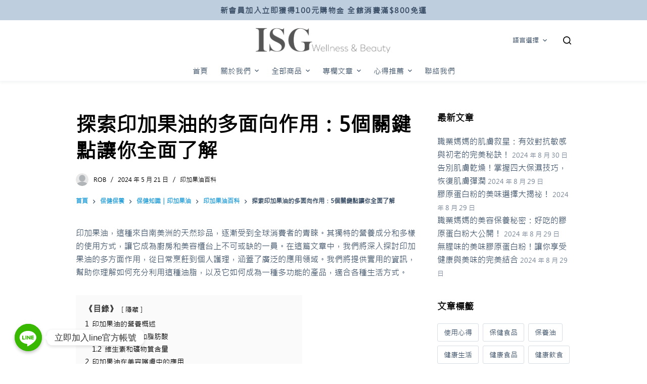

--- FILE ---
content_type: text/html; charset=UTF-8
request_url: https://tw.isg.care/%E5%8D%B0%E5%8A%A0%E6%9E%9C%E6%B2%B9%E4%BD%9C%E7%94%A8/
body_size: 28764
content:
<!doctype html>
<html lang="zh-TW" prefix="og: https://ogp.me/ns#">
<head>
	
	<meta charset="UTF-8">
	<meta name="viewport" content="width=device-width, initial-scale=1, maximum-scale=5, viewport-fit=cover">
	<link rel="profile" href="https://gmpg.org/xfn/11">

		<!-- Pixel Cat Facebook Pixel Code -->
	<script>
	!function(f,b,e,v,n,t,s){if(f.fbq)return;n=f.fbq=function(){n.callMethod?
	n.callMethod.apply(n,arguments):n.queue.push(arguments)};if(!f._fbq)f._fbq=n;
	n.push=n;n.loaded=!0;n.version='2.0';n.queue=[];t=b.createElement(e);t.async=!0;
	t.src=v;s=b.getElementsByTagName(e)[0];s.parentNode.insertBefore(t,s)}(window,
	document,'script','https://connect.facebook.net/en_US/fbevents.js' );
	fbq( 'init', '936531270758559' );	</script>
	<!-- DO NOT MODIFY -->
	<!-- End Facebook Pixel Code -->
	
<!-- Google Tag Manager for WordPress by gtm4wp.com -->
<script data-cfasync="false" data-pagespeed-no-defer>
	var gtm4wp_datalayer_name = "dataLayer";
	var dataLayer = dataLayer || [];
</script>
<!-- End Google Tag Manager for WordPress by gtm4wp.com -->
<!-- Search Engine Optimization by Rank Math - https://rankmath.com/ -->
<title>探索印加果油的多面向作用：5個關鍵點讓你全面了解 - ISG Wellness &amp; Beauty | 無慮、純淨、永續的內外調理配方</title>
<meta name="description" content="印加果油，這種來自南美洲的天然珍品，逐漸受到全球消費者的青睞。其獨特的營養成分和多樣的使用方式，讓它成為廚房和美容櫃台上不可或缺的一員。在這篇文章中，我們將深入探討印加果油的多方面作用，從日常烹飪到個人護理，涵蓋了廣泛的應用領域。我們將提供實用的資訊，幫助你理解如何充分利用這種油脂，以及它如何成為一種多功能的產品，適合各種生活方式。"/>
<meta name="robots" content="index, follow, max-snippet:-1, max-video-preview:-1, max-image-preview:large"/>
<link rel="canonical" href="https://tw.isg.care/%e5%8d%b0%e5%8a%a0%e6%9e%9c%e6%b2%b9%e4%bd%9c%e7%94%a8/" />
<meta property="og:locale" content="zh_TW" />
<meta property="og:type" content="article" />
<meta property="og:title" content="探索印加果油的多面向作用：5個關鍵點讓你全面了解 - ISG Wellness &amp; Beauty | 無慮、純淨、永續的內外調理配方" />
<meta property="og:description" content="印加果油，這種來自南美洲的天然珍品，逐漸受到全球消費者的青睞。其獨特的營養成分和多樣的使用方式，讓它成為廚房和美容櫃台上不可或缺的一員。在這篇文章中，我們將深入探討印加果油的多方面作用，從日常烹飪到個人護理，涵蓋了廣泛的應用領域。我們將提供實用的資訊，幫助你理解如何充分利用這種油脂，以及它如何成為一種多功能的產品，適合各種生活方式。" />
<meta property="og:url" content="https://tw.isg.care/%e5%8d%b0%e5%8a%a0%e6%9e%9c%e6%b2%b9%e4%bd%9c%e7%94%a8/" />
<meta property="og:site_name" content="ISG Wellness &amp; Beauty | 無慮、純淨、永續的內外調理配方" />
<meta property="article:tag" content="天然油脂" />
<meta property="article:tag" content="廚房必備" />
<meta property="article:tag" content="植物油" />
<meta property="article:tag" content="美容護膚" />
<meta property="article:tag" content="飲食健康" />
<meta property="article:tag" content="營養成分" />
<meta property="article:tag" content="烹飪使用" />
<meta property="article:tag" content="自然產品" />
<meta property="article:tag" content="印加果油作用" />
<meta property="article:tag" content="皮膚保養" />
<meta property="article:tag" content="頭髮護理" />
<meta property="article:section" content="印加果油百科" />
<meta property="og:updated_time" content="2024-05-28T17:28:51+08:00" />
<meta property="og:image" content="https://tw.isg.care/wp-content/uploads/2024/05/ched-seasoning-guacamole.jpg" />
<meta property="og:image:secure_url" content="https://tw.isg.care/wp-content/uploads/2024/05/ched-seasoning-guacamole.jpg" />
<meta property="og:image:width" content="800" />
<meta property="og:image:height" content="1200" />
<meta property="og:image:alt" content="探索印加果油的多面向作用：5個關鍵點讓你全面了解" />
<meta property="og:image:type" content="image/jpeg" />
<meta property="article:published_time" content="2024-05-21T16:15:04+08:00" />
<meta property="article:modified_time" content="2024-05-28T17:28:51+08:00" />
<meta name="twitter:card" content="summary_large_image" />
<meta name="twitter:title" content="探索印加果油的多面向作用：5個關鍵點讓你全面了解 - ISG Wellness &amp; Beauty | 無慮、純淨、永續的內外調理配方" />
<meta name="twitter:description" content="印加果油，這種來自南美洲的天然珍品，逐漸受到全球消費者的青睞。其獨特的營養成分和多樣的使用方式，讓它成為廚房和美容櫃台上不可或缺的一員。在這篇文章中，我們將深入探討印加果油的多方面作用，從日常烹飪到個人護理，涵蓋了廣泛的應用領域。我們將提供實用的資訊，幫助你理解如何充分利用這種油脂，以及它如何成為一種多功能的產品，適合各種生活方式。" />
<meta name="twitter:image" content="https://tw.isg.care/wp-content/uploads/2024/05/ched-seasoning-guacamole.jpg" />
<meta name="twitter:label1" content="Written by" />
<meta name="twitter:data1" content="Rob" />
<meta name="twitter:label2" content="Time to read" />
<meta name="twitter:data2" content="Less than a minute" />
<script type="application/ld+json" class="rank-math-schema">{"@context":"https://schema.org","@graph":[{"@type":["Person","Organization"],"@id":"https://tw.isg.care/#person","name":"ISG Wellness &amp; Beauty | \u7121\u616e\u3001\u7d14\u6de8\u3001\u6c38\u7e8c\u7684\u5167\u5916\u8abf\u7406\u914d\u65b9","logo":{"@type":"ImageObject","@id":"https://tw.isg.care/#logo","url":"https://tw.isg.care/wp-content/uploads/2023/09/W1siZiIsIjIzOTkxL2F0dGFjaGVkX3Bob3Rvcy8xNjkxNjMwODk5X-e2suermUxPR08tMDQucG5nLnBuZyJdXQ.png","contentUrl":"https://tw.isg.care/wp-content/uploads/2023/09/W1siZiIsIjIzOTkxL2F0dGFjaGVkX3Bob3Rvcy8xNjkxNjMwODk5X-e2suermUxPR08tMDQucG5nLnBuZyJdXQ.png","caption":"ISG Wellness &amp; Beauty | \u7121\u616e\u3001\u7d14\u6de8\u3001\u6c38\u7e8c\u7684\u5167\u5916\u8abf\u7406\u914d\u65b9","inLanguage":"zh-TW","width":"1115","height":"208"},"image":{"@type":"ImageObject","@id":"https://tw.isg.care/#logo","url":"https://tw.isg.care/wp-content/uploads/2023/09/W1siZiIsIjIzOTkxL2F0dGFjaGVkX3Bob3Rvcy8xNjkxNjMwODk5X-e2suermUxPR08tMDQucG5nLnBuZyJdXQ.png","contentUrl":"https://tw.isg.care/wp-content/uploads/2023/09/W1siZiIsIjIzOTkxL2F0dGFjaGVkX3Bob3Rvcy8xNjkxNjMwODk5X-e2suermUxPR08tMDQucG5nLnBuZyJdXQ.png","caption":"ISG Wellness &amp; Beauty | \u7121\u616e\u3001\u7d14\u6de8\u3001\u6c38\u7e8c\u7684\u5167\u5916\u8abf\u7406\u914d\u65b9","inLanguage":"zh-TW","width":"1115","height":"208"}},{"@type":"WebSite","@id":"https://tw.isg.care/#website","url":"https://tw.isg.care","name":"ISG Wellness &amp; Beauty | \u7121\u616e\u3001\u7d14\u6de8\u3001\u6c38\u7e8c\u7684\u5167\u5916\u8abf\u7406\u914d\u65b9","publisher":{"@id":"https://tw.isg.care/#person"},"inLanguage":"zh-TW"},{"@type":"ImageObject","@id":"https://tw.isg.care/wp-content/uploads/2024/05/ched-seasoning-guacamole.jpg","url":"https://tw.isg.care/wp-content/uploads/2024/05/ched-seasoning-guacamole.jpg","width":"800","height":"1200","inLanguage":"zh-TW"},{"@type":"WebPage","@id":"https://tw.isg.care/%e5%8d%b0%e5%8a%a0%e6%9e%9c%e6%b2%b9%e4%bd%9c%e7%94%a8/#webpage","url":"https://tw.isg.care/%e5%8d%b0%e5%8a%a0%e6%9e%9c%e6%b2%b9%e4%bd%9c%e7%94%a8/","name":"\u63a2\u7d22\u5370\u52a0\u679c\u6cb9\u7684\u591a\u9762\u5411\u4f5c\u7528\uff1a5\u500b\u95dc\u9375\u9ede\u8b93\u4f60\u5168\u9762\u4e86\u89e3 - ISG Wellness &amp; Beauty | \u7121\u616e\u3001\u7d14\u6de8\u3001\u6c38\u7e8c\u7684\u5167\u5916\u8abf\u7406\u914d\u65b9","datePublished":"2024-05-21T16:15:04+08:00","dateModified":"2024-05-28T17:28:51+08:00","isPartOf":{"@id":"https://tw.isg.care/#website"},"primaryImageOfPage":{"@id":"https://tw.isg.care/wp-content/uploads/2024/05/ched-seasoning-guacamole.jpg"},"inLanguage":"zh-TW"},{"@type":"Person","@id":"https://tw.isg.care/author/robert/","name":"Rob","url":"https://tw.isg.care/author/robert/","image":{"@type":"ImageObject","@id":"https://secure.gravatar.com/avatar/2677e6f9f783c462074baf2ba58ffc2f47dbacafcbe0719eb1b855130cfd6a9c?s=96&amp;d=mm&amp;r=g","url":"https://secure.gravatar.com/avatar/2677e6f9f783c462074baf2ba58ffc2f47dbacafcbe0719eb1b855130cfd6a9c?s=96&amp;d=mm&amp;r=g","caption":"Rob","inLanguage":"zh-TW"}},{"@type":"BlogPosting","headline":"\u63a2\u7d22\u5370\u52a0\u679c\u6cb9\u7684\u591a\u9762\u5411\u4f5c\u7528\uff1a5\u500b\u95dc\u9375\u9ede\u8b93\u4f60\u5168\u9762\u4e86\u89e3 - ISG Wellness &amp; Beauty | \u7121\u616e\u3001\u7d14\u6de8\u3001\u6c38\u7e8c\u7684\u5167\u5916\u8abf\u7406\u914d\u65b9","datePublished":"2024-05-21T16:15:04+08:00","dateModified":"2024-05-28T17:28:51+08:00","articleSection":"\u5370\u52a0\u679c\u6cb9\u767e\u79d1","author":{"@id":"https://tw.isg.care/author/robert/","name":"Rob"},"publisher":{"@id":"https://tw.isg.care/#person"},"description":"\u5370\u52a0\u679c\u6cb9\uff0c\u9019\u7a2e\u4f86\u81ea\u5357\u7f8e\u6d32\u7684\u5929\u7136\u73cd\u54c1\uff0c\u9010\u6f38\u53d7\u5230\u5168\u7403\u6d88\u8cbb\u8005\u7684\u9752\u775e\u3002\u5176\u7368\u7279\u7684\u71df\u990a\u6210\u5206\u548c\u591a\u6a23\u7684\u4f7f\u7528\u65b9\u5f0f\uff0c\u8b93\u5b83\u6210\u70ba\u5eda\u623f\u548c\u7f8e\u5bb9\u6ac3\u53f0\u4e0a\u4e0d\u53ef\u6216\u7f3a\u7684\u4e00\u54e1\u3002\u5728\u9019\u7bc7\u6587\u7ae0\u4e2d\uff0c\u6211\u5011\u5c07\u6df1\u5165\u63a2\u8a0e\u5370\u52a0\u679c\u6cb9\u7684\u591a\u65b9\u9762\u4f5c\u7528\uff0c\u5f9e\u65e5\u5e38\u70f9\u98ea\u5230\u500b\u4eba\u8b77\u7406\uff0c\u6db5\u84cb\u4e86\u5ee3\u6cdb\u7684\u61c9\u7528\u9818\u57df\u3002\u6211\u5011\u5c07\u63d0\u4f9b\u5be6\u7528\u7684\u8cc7\u8a0a\uff0c\u5e6b\u52a9\u4f60\u7406\u89e3\u5982\u4f55\u5145\u5206\u5229\u7528\u9019\u7a2e\u6cb9\u8102\uff0c\u4ee5\u53ca\u5b83\u5982\u4f55\u6210\u70ba\u4e00\u7a2e\u591a\u529f\u80fd\u7684\u7522\u54c1\uff0c\u9069\u5408\u5404\u7a2e\u751f\u6d3b\u65b9\u5f0f\u3002","name":"\u63a2\u7d22\u5370\u52a0\u679c\u6cb9\u7684\u591a\u9762\u5411\u4f5c\u7528\uff1a5\u500b\u95dc\u9375\u9ede\u8b93\u4f60\u5168\u9762\u4e86\u89e3 - ISG Wellness &amp; Beauty | \u7121\u616e\u3001\u7d14\u6de8\u3001\u6c38\u7e8c\u7684\u5167\u5916\u8abf\u7406\u914d\u65b9","@id":"https://tw.isg.care/%e5%8d%b0%e5%8a%a0%e6%9e%9c%e6%b2%b9%e4%bd%9c%e7%94%a8/#richSnippet","isPartOf":{"@id":"https://tw.isg.care/%e5%8d%b0%e5%8a%a0%e6%9e%9c%e6%b2%b9%e4%bd%9c%e7%94%a8/#webpage"},"image":{"@id":"https://tw.isg.care/wp-content/uploads/2024/05/ched-seasoning-guacamole.jpg"},"inLanguage":"zh-TW","mainEntityOfPage":{"@id":"https://tw.isg.care/%e5%8d%b0%e5%8a%a0%e6%9e%9c%e6%b2%b9%e4%bd%9c%e7%94%a8/#webpage"}}]}</script>
<!-- /Rank Math WordPress SEO plugin -->


<link rel="alternate" type="application/rss+xml" title="訂閱《ISG Wellness &amp; Beauty | 無慮、純淨、永續的內外調理配方》&raquo; 資訊提供" href="https://tw.isg.care/feed/" />
<link rel="alternate" type="application/rss+xml" title="訂閱《ISG Wellness &amp; Beauty | 無慮、純淨、永續的內外調理配方》&raquo; 留言的資訊提供" href="https://tw.isg.care/comments/feed/" />
<link rel="alternate" type="application/rss+xml" title="訂閱《ISG Wellness &amp; Beauty | 無慮、純淨、永續的內外調理配方 》&raquo;〈探索印加果油的多面向作用：5個關鍵點讓你全面了解〉留言的資訊提供" href="https://tw.isg.care/%e5%8d%b0%e5%8a%a0%e6%9e%9c%e6%b2%b9%e4%bd%9c%e7%94%a8/feed/" />
<link rel="alternate" title="oEmbed (JSON)" type="application/json+oembed" href="https://tw.isg.care/wp-json/oembed/1.0/embed?url=https%3A%2F%2Ftw.isg.care%2F%25e5%258d%25b0%25e5%258a%25a0%25e6%259e%259c%25e6%25b2%25b9%25e4%25bd%259c%25e7%2594%25a8%2F" />
<link rel="alternate" title="oEmbed (XML)" type="text/xml+oembed" href="https://tw.isg.care/wp-json/oembed/1.0/embed?url=https%3A%2F%2Ftw.isg.care%2F%25e5%258d%25b0%25e5%258a%25a0%25e6%259e%259c%25e6%25b2%25b9%25e4%25bd%259c%25e7%2594%25a8%2F&#038;format=xml" />
<style id='wp-img-auto-sizes-contain-inline-css'>
img:is([sizes=auto i],[sizes^="auto," i]){contain-intrinsic-size:3000px 1500px}
/*# sourceURL=wp-img-auto-sizes-contain-inline-css */
</style>
<link rel='stylesheet' id='blocksy-dynamic-global-css' href='https://tw.isg.care/wp-content/uploads/blocksy/css/global.css?ver=13612' media='all' />
<link rel='stylesheet' id='wp-block-library-css' href='https://tw.isg.care/wp-includes/css/dist/block-library/style.min.css?ver=6.9' media='all' />
<style id='global-styles-inline-css'>
:root{--wp--preset--aspect-ratio--square: 1;--wp--preset--aspect-ratio--4-3: 4/3;--wp--preset--aspect-ratio--3-4: 3/4;--wp--preset--aspect-ratio--3-2: 3/2;--wp--preset--aspect-ratio--2-3: 2/3;--wp--preset--aspect-ratio--16-9: 16/9;--wp--preset--aspect-ratio--9-16: 9/16;--wp--preset--color--black: #000000;--wp--preset--color--cyan-bluish-gray: #abb8c3;--wp--preset--color--white: #ffffff;--wp--preset--color--pale-pink: #f78da7;--wp--preset--color--vivid-red: #cf2e2e;--wp--preset--color--luminous-vivid-orange: #ff6900;--wp--preset--color--luminous-vivid-amber: #fcb900;--wp--preset--color--light-green-cyan: #7bdcb5;--wp--preset--color--vivid-green-cyan: #00d084;--wp--preset--color--pale-cyan-blue: #8ed1fc;--wp--preset--color--vivid-cyan-blue: #0693e3;--wp--preset--color--vivid-purple: #9b51e0;--wp--preset--color--palette-color-1: var(--paletteColor1, #33A4D9);--wp--preset--color--palette-color-2: var(--paletteColor2, #33A4D9);--wp--preset--color--palette-color-3: var(--paletteColor3, #3A4F66);--wp--preset--color--palette-color-4: var(--paletteColor4, #000000);--wp--preset--color--palette-color-5: var(--paletteColor5, #e1e8ed);--wp--preset--color--palette-color-6: var(--paletteColor6, #f2f5f7);--wp--preset--color--palette-color-7: var(--paletteColor7, #FAFBFC);--wp--preset--color--palette-color-8: var(--paletteColor8, #ffffff);--wp--preset--gradient--vivid-cyan-blue-to-vivid-purple: linear-gradient(135deg,rgb(6,147,227) 0%,rgb(155,81,224) 100%);--wp--preset--gradient--light-green-cyan-to-vivid-green-cyan: linear-gradient(135deg,rgb(122,220,180) 0%,rgb(0,208,130) 100%);--wp--preset--gradient--luminous-vivid-amber-to-luminous-vivid-orange: linear-gradient(135deg,rgb(252,185,0) 0%,rgb(255,105,0) 100%);--wp--preset--gradient--luminous-vivid-orange-to-vivid-red: linear-gradient(135deg,rgb(255,105,0) 0%,rgb(207,46,46) 100%);--wp--preset--gradient--very-light-gray-to-cyan-bluish-gray: linear-gradient(135deg,rgb(238,238,238) 0%,rgb(169,184,195) 100%);--wp--preset--gradient--cool-to-warm-spectrum: linear-gradient(135deg,rgb(74,234,220) 0%,rgb(151,120,209) 20%,rgb(207,42,186) 40%,rgb(238,44,130) 60%,rgb(251,105,98) 80%,rgb(254,248,76) 100%);--wp--preset--gradient--blush-light-purple: linear-gradient(135deg,rgb(255,206,236) 0%,rgb(152,150,240) 100%);--wp--preset--gradient--blush-bordeaux: linear-gradient(135deg,rgb(254,205,165) 0%,rgb(254,45,45) 50%,rgb(107,0,62) 100%);--wp--preset--gradient--luminous-dusk: linear-gradient(135deg,rgb(255,203,112) 0%,rgb(199,81,192) 50%,rgb(65,88,208) 100%);--wp--preset--gradient--pale-ocean: linear-gradient(135deg,rgb(255,245,203) 0%,rgb(182,227,212) 50%,rgb(51,167,181) 100%);--wp--preset--gradient--electric-grass: linear-gradient(135deg,rgb(202,248,128) 0%,rgb(113,206,126) 100%);--wp--preset--gradient--midnight: linear-gradient(135deg,rgb(2,3,129) 0%,rgb(40,116,252) 100%);--wp--preset--gradient--juicy-peach: linear-gradient(to right, #ffecd2 0%, #fcb69f 100%);--wp--preset--gradient--young-passion: linear-gradient(to right, #ff8177 0%, #ff867a 0%, #ff8c7f 21%, #f99185 52%, #cf556c 78%, #b12a5b 100%);--wp--preset--gradient--true-sunset: linear-gradient(to right, #fa709a 0%, #fee140 100%);--wp--preset--gradient--morpheus-den: linear-gradient(to top, #30cfd0 0%, #330867 100%);--wp--preset--gradient--plum-plate: linear-gradient(135deg, #667eea 0%, #764ba2 100%);--wp--preset--gradient--aqua-splash: linear-gradient(15deg, #13547a 0%, #80d0c7 100%);--wp--preset--gradient--love-kiss: linear-gradient(to top, #ff0844 0%, #ffb199 100%);--wp--preset--gradient--new-retrowave: linear-gradient(to top, #3b41c5 0%, #a981bb 49%, #ffc8a9 100%);--wp--preset--gradient--plum-bath: linear-gradient(to top, #cc208e 0%, #6713d2 100%);--wp--preset--gradient--high-flight: linear-gradient(to right, #0acffe 0%, #495aff 100%);--wp--preset--gradient--teen-party: linear-gradient(-225deg, #FF057C 0%, #8D0B93 50%, #321575 100%);--wp--preset--gradient--fabled-sunset: linear-gradient(-225deg, #231557 0%, #44107A 29%, #FF1361 67%, #FFF800 100%);--wp--preset--gradient--arielle-smile: radial-gradient(circle 248px at center, #16d9e3 0%, #30c7ec 47%, #46aef7 100%);--wp--preset--gradient--itmeo-branding: linear-gradient(180deg, #2af598 0%, #009efd 100%);--wp--preset--gradient--deep-blue: linear-gradient(to right, #6a11cb 0%, #2575fc 100%);--wp--preset--gradient--strong-bliss: linear-gradient(to right, #f78ca0 0%, #f9748f 19%, #fd868c 60%, #fe9a8b 100%);--wp--preset--gradient--sweet-period: linear-gradient(to top, #3f51b1 0%, #5a55ae 13%, #7b5fac 25%, #8f6aae 38%, #a86aa4 50%, #cc6b8e 62%, #f18271 75%, #f3a469 87%, #f7c978 100%);--wp--preset--gradient--purple-division: linear-gradient(to top, #7028e4 0%, #e5b2ca 100%);--wp--preset--gradient--cold-evening: linear-gradient(to top, #0c3483 0%, #a2b6df 100%, #6b8cce 100%, #a2b6df 100%);--wp--preset--gradient--mountain-rock: linear-gradient(to right, #868f96 0%, #596164 100%);--wp--preset--gradient--desert-hump: linear-gradient(to top, #c79081 0%, #dfa579 100%);--wp--preset--gradient--ethernal-constance: linear-gradient(to top, #09203f 0%, #537895 100%);--wp--preset--gradient--happy-memories: linear-gradient(-60deg, #ff5858 0%, #f09819 100%);--wp--preset--gradient--grown-early: linear-gradient(to top, #0ba360 0%, #3cba92 100%);--wp--preset--gradient--morning-salad: linear-gradient(-225deg, #B7F8DB 0%, #50A7C2 100%);--wp--preset--gradient--night-call: linear-gradient(-225deg, #AC32E4 0%, #7918F2 48%, #4801FF 100%);--wp--preset--gradient--mind-crawl: linear-gradient(-225deg, #473B7B 0%, #3584A7 51%, #30D2BE 100%);--wp--preset--gradient--angel-care: linear-gradient(-225deg, #FFE29F 0%, #FFA99F 48%, #FF719A 100%);--wp--preset--gradient--juicy-cake: linear-gradient(to top, #e14fad 0%, #f9d423 100%);--wp--preset--gradient--rich-metal: linear-gradient(to right, #d7d2cc 0%, #304352 100%);--wp--preset--gradient--mole-hall: linear-gradient(-20deg, #616161 0%, #9bc5c3 100%);--wp--preset--gradient--cloudy-knoxville: linear-gradient(120deg, #fdfbfb 0%, #ebedee 100%);--wp--preset--gradient--soft-grass: linear-gradient(to top, #c1dfc4 0%, #deecdd 100%);--wp--preset--gradient--saint-petersburg: linear-gradient(135deg, #f5f7fa 0%, #c3cfe2 100%);--wp--preset--gradient--everlasting-sky: linear-gradient(135deg, #fdfcfb 0%, #e2d1c3 100%);--wp--preset--gradient--kind-steel: linear-gradient(-20deg, #e9defa 0%, #fbfcdb 100%);--wp--preset--gradient--over-sun: linear-gradient(60deg, #abecd6 0%, #fbed96 100%);--wp--preset--gradient--premium-white: linear-gradient(to top, #d5d4d0 0%, #d5d4d0 1%, #eeeeec 31%, #efeeec 75%, #e9e9e7 100%);--wp--preset--gradient--clean-mirror: linear-gradient(45deg, #93a5cf 0%, #e4efe9 100%);--wp--preset--gradient--wild-apple: linear-gradient(to top, #d299c2 0%, #fef9d7 100%);--wp--preset--gradient--snow-again: linear-gradient(to top, #e6e9f0 0%, #eef1f5 100%);--wp--preset--gradient--confident-cloud: linear-gradient(to top, #dad4ec 0%, #dad4ec 1%, #f3e7e9 100%);--wp--preset--gradient--glass-water: linear-gradient(to top, #dfe9f3 0%, white 100%);--wp--preset--gradient--perfect-white: linear-gradient(-225deg, #E3FDF5 0%, #FFE6FA 100%);--wp--preset--font-size--small: 13px;--wp--preset--font-size--medium: 20px;--wp--preset--font-size--large: 36px;--wp--preset--font-size--x-large: 42px;--wp--preset--spacing--20: 0.44rem;--wp--preset--spacing--30: 0.67rem;--wp--preset--spacing--40: 1rem;--wp--preset--spacing--50: 1.5rem;--wp--preset--spacing--60: 2.25rem;--wp--preset--spacing--70: 3.38rem;--wp--preset--spacing--80: 5.06rem;--wp--preset--shadow--natural: 6px 6px 9px rgba(0, 0, 0, 0.2);--wp--preset--shadow--deep: 12px 12px 50px rgba(0, 0, 0, 0.4);--wp--preset--shadow--sharp: 6px 6px 0px rgba(0, 0, 0, 0.2);--wp--preset--shadow--outlined: 6px 6px 0px -3px rgb(255, 255, 255), 6px 6px rgb(0, 0, 0);--wp--preset--shadow--crisp: 6px 6px 0px rgb(0, 0, 0);}:root { --wp--style--global--content-size: var(--block-max-width);--wp--style--global--wide-size: var(--block-wide-max-width); }:where(body) { margin: 0; }.wp-site-blocks > .alignleft { float: left; margin-right: 2em; }.wp-site-blocks > .alignright { float: right; margin-left: 2em; }.wp-site-blocks > .aligncenter { justify-content: center; margin-left: auto; margin-right: auto; }:where(.wp-site-blocks) > * { margin-block-start: var(--content-spacing); margin-block-end: 0; }:where(.wp-site-blocks) > :first-child { margin-block-start: 0; }:where(.wp-site-blocks) > :last-child { margin-block-end: 0; }:root { --wp--style--block-gap: var(--content-spacing); }:root :where(.is-layout-flow) > :first-child{margin-block-start: 0;}:root :where(.is-layout-flow) > :last-child{margin-block-end: 0;}:root :where(.is-layout-flow) > *{margin-block-start: var(--content-spacing);margin-block-end: 0;}:root :where(.is-layout-constrained) > :first-child{margin-block-start: 0;}:root :where(.is-layout-constrained) > :last-child{margin-block-end: 0;}:root :where(.is-layout-constrained) > *{margin-block-start: var(--content-spacing);margin-block-end: 0;}:root :where(.is-layout-flex){gap: var(--content-spacing);}:root :where(.is-layout-grid){gap: var(--content-spacing);}.is-layout-flow > .alignleft{float: left;margin-inline-start: 0;margin-inline-end: 2em;}.is-layout-flow > .alignright{float: right;margin-inline-start: 2em;margin-inline-end: 0;}.is-layout-flow > .aligncenter{margin-left: auto !important;margin-right: auto !important;}.is-layout-constrained > .alignleft{float: left;margin-inline-start: 0;margin-inline-end: 2em;}.is-layout-constrained > .alignright{float: right;margin-inline-start: 2em;margin-inline-end: 0;}.is-layout-constrained > .aligncenter{margin-left: auto !important;margin-right: auto !important;}.is-layout-constrained > :where(:not(.alignleft):not(.alignright):not(.alignfull)){max-width: var(--wp--style--global--content-size);margin-left: auto !important;margin-right: auto !important;}.is-layout-constrained > .alignwide{max-width: var(--wp--style--global--wide-size);}body .is-layout-flex{display: flex;}.is-layout-flex{flex-wrap: wrap;align-items: center;}.is-layout-flex > :is(*, div){margin: 0;}body .is-layout-grid{display: grid;}.is-layout-grid > :is(*, div){margin: 0;}body{padding-top: 0px;padding-right: 0px;padding-bottom: 0px;padding-left: 0px;}:root :where(.wp-element-button, .wp-block-button__link){font-style: inherit;font-weight: inherit;letter-spacing: inherit;text-transform: inherit;}.has-black-color{color: var(--wp--preset--color--black) !important;}.has-cyan-bluish-gray-color{color: var(--wp--preset--color--cyan-bluish-gray) !important;}.has-white-color{color: var(--wp--preset--color--white) !important;}.has-pale-pink-color{color: var(--wp--preset--color--pale-pink) !important;}.has-vivid-red-color{color: var(--wp--preset--color--vivid-red) !important;}.has-luminous-vivid-orange-color{color: var(--wp--preset--color--luminous-vivid-orange) !important;}.has-luminous-vivid-amber-color{color: var(--wp--preset--color--luminous-vivid-amber) !important;}.has-light-green-cyan-color{color: var(--wp--preset--color--light-green-cyan) !important;}.has-vivid-green-cyan-color{color: var(--wp--preset--color--vivid-green-cyan) !important;}.has-pale-cyan-blue-color{color: var(--wp--preset--color--pale-cyan-blue) !important;}.has-vivid-cyan-blue-color{color: var(--wp--preset--color--vivid-cyan-blue) !important;}.has-vivid-purple-color{color: var(--wp--preset--color--vivid-purple) !important;}.has-palette-color-1-color{color: var(--wp--preset--color--palette-color-1) !important;}.has-palette-color-2-color{color: var(--wp--preset--color--palette-color-2) !important;}.has-palette-color-3-color{color: var(--wp--preset--color--palette-color-3) !important;}.has-palette-color-4-color{color: var(--wp--preset--color--palette-color-4) !important;}.has-palette-color-5-color{color: var(--wp--preset--color--palette-color-5) !important;}.has-palette-color-6-color{color: var(--wp--preset--color--palette-color-6) !important;}.has-palette-color-7-color{color: var(--wp--preset--color--palette-color-7) !important;}.has-palette-color-8-color{color: var(--wp--preset--color--palette-color-8) !important;}.has-black-background-color{background-color: var(--wp--preset--color--black) !important;}.has-cyan-bluish-gray-background-color{background-color: var(--wp--preset--color--cyan-bluish-gray) !important;}.has-white-background-color{background-color: var(--wp--preset--color--white) !important;}.has-pale-pink-background-color{background-color: var(--wp--preset--color--pale-pink) !important;}.has-vivid-red-background-color{background-color: var(--wp--preset--color--vivid-red) !important;}.has-luminous-vivid-orange-background-color{background-color: var(--wp--preset--color--luminous-vivid-orange) !important;}.has-luminous-vivid-amber-background-color{background-color: var(--wp--preset--color--luminous-vivid-amber) !important;}.has-light-green-cyan-background-color{background-color: var(--wp--preset--color--light-green-cyan) !important;}.has-vivid-green-cyan-background-color{background-color: var(--wp--preset--color--vivid-green-cyan) !important;}.has-pale-cyan-blue-background-color{background-color: var(--wp--preset--color--pale-cyan-blue) !important;}.has-vivid-cyan-blue-background-color{background-color: var(--wp--preset--color--vivid-cyan-blue) !important;}.has-vivid-purple-background-color{background-color: var(--wp--preset--color--vivid-purple) !important;}.has-palette-color-1-background-color{background-color: var(--wp--preset--color--palette-color-1) !important;}.has-palette-color-2-background-color{background-color: var(--wp--preset--color--palette-color-2) !important;}.has-palette-color-3-background-color{background-color: var(--wp--preset--color--palette-color-3) !important;}.has-palette-color-4-background-color{background-color: var(--wp--preset--color--palette-color-4) !important;}.has-palette-color-5-background-color{background-color: var(--wp--preset--color--palette-color-5) !important;}.has-palette-color-6-background-color{background-color: var(--wp--preset--color--palette-color-6) !important;}.has-palette-color-7-background-color{background-color: var(--wp--preset--color--palette-color-7) !important;}.has-palette-color-8-background-color{background-color: var(--wp--preset--color--palette-color-8) !important;}.has-black-border-color{border-color: var(--wp--preset--color--black) !important;}.has-cyan-bluish-gray-border-color{border-color: var(--wp--preset--color--cyan-bluish-gray) !important;}.has-white-border-color{border-color: var(--wp--preset--color--white) !important;}.has-pale-pink-border-color{border-color: var(--wp--preset--color--pale-pink) !important;}.has-vivid-red-border-color{border-color: var(--wp--preset--color--vivid-red) !important;}.has-luminous-vivid-orange-border-color{border-color: var(--wp--preset--color--luminous-vivid-orange) !important;}.has-luminous-vivid-amber-border-color{border-color: var(--wp--preset--color--luminous-vivid-amber) !important;}.has-light-green-cyan-border-color{border-color: var(--wp--preset--color--light-green-cyan) !important;}.has-vivid-green-cyan-border-color{border-color: var(--wp--preset--color--vivid-green-cyan) !important;}.has-pale-cyan-blue-border-color{border-color: var(--wp--preset--color--pale-cyan-blue) !important;}.has-vivid-cyan-blue-border-color{border-color: var(--wp--preset--color--vivid-cyan-blue) !important;}.has-vivid-purple-border-color{border-color: var(--wp--preset--color--vivid-purple) !important;}.has-palette-color-1-border-color{border-color: var(--wp--preset--color--palette-color-1) !important;}.has-palette-color-2-border-color{border-color: var(--wp--preset--color--palette-color-2) !important;}.has-palette-color-3-border-color{border-color: var(--wp--preset--color--palette-color-3) !important;}.has-palette-color-4-border-color{border-color: var(--wp--preset--color--palette-color-4) !important;}.has-palette-color-5-border-color{border-color: var(--wp--preset--color--palette-color-5) !important;}.has-palette-color-6-border-color{border-color: var(--wp--preset--color--palette-color-6) !important;}.has-palette-color-7-border-color{border-color: var(--wp--preset--color--palette-color-7) !important;}.has-palette-color-8-border-color{border-color: var(--wp--preset--color--palette-color-8) !important;}.has-vivid-cyan-blue-to-vivid-purple-gradient-background{background: var(--wp--preset--gradient--vivid-cyan-blue-to-vivid-purple) !important;}.has-light-green-cyan-to-vivid-green-cyan-gradient-background{background: var(--wp--preset--gradient--light-green-cyan-to-vivid-green-cyan) !important;}.has-luminous-vivid-amber-to-luminous-vivid-orange-gradient-background{background: var(--wp--preset--gradient--luminous-vivid-amber-to-luminous-vivid-orange) !important;}.has-luminous-vivid-orange-to-vivid-red-gradient-background{background: var(--wp--preset--gradient--luminous-vivid-orange-to-vivid-red) !important;}.has-very-light-gray-to-cyan-bluish-gray-gradient-background{background: var(--wp--preset--gradient--very-light-gray-to-cyan-bluish-gray) !important;}.has-cool-to-warm-spectrum-gradient-background{background: var(--wp--preset--gradient--cool-to-warm-spectrum) !important;}.has-blush-light-purple-gradient-background{background: var(--wp--preset--gradient--blush-light-purple) !important;}.has-blush-bordeaux-gradient-background{background: var(--wp--preset--gradient--blush-bordeaux) !important;}.has-luminous-dusk-gradient-background{background: var(--wp--preset--gradient--luminous-dusk) !important;}.has-pale-ocean-gradient-background{background: var(--wp--preset--gradient--pale-ocean) !important;}.has-electric-grass-gradient-background{background: var(--wp--preset--gradient--electric-grass) !important;}.has-midnight-gradient-background{background: var(--wp--preset--gradient--midnight) !important;}.has-juicy-peach-gradient-background{background: var(--wp--preset--gradient--juicy-peach) !important;}.has-young-passion-gradient-background{background: var(--wp--preset--gradient--young-passion) !important;}.has-true-sunset-gradient-background{background: var(--wp--preset--gradient--true-sunset) !important;}.has-morpheus-den-gradient-background{background: var(--wp--preset--gradient--morpheus-den) !important;}.has-plum-plate-gradient-background{background: var(--wp--preset--gradient--plum-plate) !important;}.has-aqua-splash-gradient-background{background: var(--wp--preset--gradient--aqua-splash) !important;}.has-love-kiss-gradient-background{background: var(--wp--preset--gradient--love-kiss) !important;}.has-new-retrowave-gradient-background{background: var(--wp--preset--gradient--new-retrowave) !important;}.has-plum-bath-gradient-background{background: var(--wp--preset--gradient--plum-bath) !important;}.has-high-flight-gradient-background{background: var(--wp--preset--gradient--high-flight) !important;}.has-teen-party-gradient-background{background: var(--wp--preset--gradient--teen-party) !important;}.has-fabled-sunset-gradient-background{background: var(--wp--preset--gradient--fabled-sunset) !important;}.has-arielle-smile-gradient-background{background: var(--wp--preset--gradient--arielle-smile) !important;}.has-itmeo-branding-gradient-background{background: var(--wp--preset--gradient--itmeo-branding) !important;}.has-deep-blue-gradient-background{background: var(--wp--preset--gradient--deep-blue) !important;}.has-strong-bliss-gradient-background{background: var(--wp--preset--gradient--strong-bliss) !important;}.has-sweet-period-gradient-background{background: var(--wp--preset--gradient--sweet-period) !important;}.has-purple-division-gradient-background{background: var(--wp--preset--gradient--purple-division) !important;}.has-cold-evening-gradient-background{background: var(--wp--preset--gradient--cold-evening) !important;}.has-mountain-rock-gradient-background{background: var(--wp--preset--gradient--mountain-rock) !important;}.has-desert-hump-gradient-background{background: var(--wp--preset--gradient--desert-hump) !important;}.has-ethernal-constance-gradient-background{background: var(--wp--preset--gradient--ethernal-constance) !important;}.has-happy-memories-gradient-background{background: var(--wp--preset--gradient--happy-memories) !important;}.has-grown-early-gradient-background{background: var(--wp--preset--gradient--grown-early) !important;}.has-morning-salad-gradient-background{background: var(--wp--preset--gradient--morning-salad) !important;}.has-night-call-gradient-background{background: var(--wp--preset--gradient--night-call) !important;}.has-mind-crawl-gradient-background{background: var(--wp--preset--gradient--mind-crawl) !important;}.has-angel-care-gradient-background{background: var(--wp--preset--gradient--angel-care) !important;}.has-juicy-cake-gradient-background{background: var(--wp--preset--gradient--juicy-cake) !important;}.has-rich-metal-gradient-background{background: var(--wp--preset--gradient--rich-metal) !important;}.has-mole-hall-gradient-background{background: var(--wp--preset--gradient--mole-hall) !important;}.has-cloudy-knoxville-gradient-background{background: var(--wp--preset--gradient--cloudy-knoxville) !important;}.has-soft-grass-gradient-background{background: var(--wp--preset--gradient--soft-grass) !important;}.has-saint-petersburg-gradient-background{background: var(--wp--preset--gradient--saint-petersburg) !important;}.has-everlasting-sky-gradient-background{background: var(--wp--preset--gradient--everlasting-sky) !important;}.has-kind-steel-gradient-background{background: var(--wp--preset--gradient--kind-steel) !important;}.has-over-sun-gradient-background{background: var(--wp--preset--gradient--over-sun) !important;}.has-premium-white-gradient-background{background: var(--wp--preset--gradient--premium-white) !important;}.has-clean-mirror-gradient-background{background: var(--wp--preset--gradient--clean-mirror) !important;}.has-wild-apple-gradient-background{background: var(--wp--preset--gradient--wild-apple) !important;}.has-snow-again-gradient-background{background: var(--wp--preset--gradient--snow-again) !important;}.has-confident-cloud-gradient-background{background: var(--wp--preset--gradient--confident-cloud) !important;}.has-glass-water-gradient-background{background: var(--wp--preset--gradient--glass-water) !important;}.has-perfect-white-gradient-background{background: var(--wp--preset--gradient--perfect-white) !important;}.has-small-font-size{font-size: var(--wp--preset--font-size--small) !important;}.has-medium-font-size{font-size: var(--wp--preset--font-size--medium) !important;}.has-large-font-size{font-size: var(--wp--preset--font-size--large) !important;}.has-x-large-font-size{font-size: var(--wp--preset--font-size--x-large) !important;}
/*# sourceURL=global-styles-inline-css */
</style>

<link rel='stylesheet' id='chaty-front-css-css' href='https://tw.isg.care/wp-content/plugins/chaty/css/chaty-front.min.css?ver=3.1.81697629183' media='all' />
<link rel='stylesheet' id='trp-language-switcher-style-css' href='https://tw.isg.care/wp-content/plugins/translatepress-multilingual/assets/css/trp-language-switcher.css?ver=2.6.0' media='all' />
<link rel='stylesheet' id='parent-style-css' href='https://tw.isg.care/wp-content/themes/blocksy/style.css?ver=6.9' media='all' />
<link rel='stylesheet' id='ct-main-styles-css' href='https://tw.isg.care/wp-content/themes/blocksy/static/bundle/main.min.css?ver=1.9.10' media='all' />
<link rel='stylesheet' id='blocksy-ext-widgets-styles-css' href='https://tw.isg.care/wp-content/plugins/blocksy-companion-pro/framework/extensions/widgets/static/bundle/main.min.css?ver=1.9.10' media='all' />
<link rel='stylesheet' id='blocksy-ext-mega-menu-styles-css' href='https://tw.isg.care/wp-content/plugins/blocksy-companion-pro/framework/premium/extensions/mega-menu/static/bundle/main.min.css?ver=1.9.10' media='all' />
<link rel='stylesheet' id='blocksy-ext-post-types-extra-styles-css' href='https://tw.isg.care/wp-content/plugins/blocksy-companion-pro/framework/premium/extensions/post-types-extra/static/bundle/main.min.css?ver=1.9.10' media='all' />
<link rel='stylesheet' id='ct-page-title-styles-css' href='https://tw.isg.care/wp-content/themes/blocksy/static/bundle/page-title.min.css?ver=1.9.10' media='all' />
<link rel='stylesheet' id='ct-elementor-styles-css' href='https://tw.isg.care/wp-content/themes/blocksy/static/bundle/elementor-frontend.min.css?ver=1.9.10' media='all' />
<link rel='stylesheet' id='ct-sidebar-styles-css' href='https://tw.isg.care/wp-content/themes/blocksy/static/bundle/sidebar.min.css?ver=1.9.10' media='all' />
<link rel='stylesheet' id='ct-comments-styles-css' href='https://tw.isg.care/wp-content/themes/blocksy/static/bundle/comments.min.css?ver=1.9.10' media='all' />
<link rel='stylesheet' id='ct-posts-nav-styles-css' href='https://tw.isg.care/wp-content/themes/blocksy/static/bundle/posts-nav.min.css?ver=1.9.10' media='all' />
<link rel='stylesheet' id='ct-stackable-styles-css' href='https://tw.isg.care/wp-content/themes/blocksy/static/bundle/stackable.min.css?ver=1.9.10' media='all' />
<script src="https://tw.isg.care/wp-includes/js/jquery/jquery.min.js?ver=3.7.1" id="jquery-core-js"></script>
<script src="https://tw.isg.care/wp-includes/js/jquery/jquery-migrate.min.js?ver=3.4.1" id="jquery-migrate-js"></script>
<link rel="https://api.w.org/" href="https://tw.isg.care/wp-json/" /><link rel="alternate" title="JSON" type="application/json" href="https://tw.isg.care/wp-json/wp/v2/posts/6525" /><link rel="EditURI" type="application/rsd+xml" title="RSD" href="https://tw.isg.care/xmlrpc.php?rsd" />
<meta name="generator" content="WordPress 6.9" />
<link rel='shortlink' href='https://tw.isg.care/?p=6525' />
<!-- HFCM by 99 Robots - Snippet # 1: analysis -->
<script data-host="https://analysis.wumetax.com" data-dnt="false" src="https://analysis.wumetax.com/js/script.js" id="ZwSg9rf6GA" async defer></script>
<!-- /end HFCM by 99 Robots -->
<link rel="alternate" hreflang="zh-TW" href="https://tw.isg.care/印加果油作用/"/>
<link rel="alternate" hreflang="zh-CN" href="https://tw.isg.care/zh/%e5%8d%b0%e5%8a%a0%e6%9e%9c%e6%b2%b9%e4%bd%9c%e7%94%a8/"/>
<link rel="alternate" hreflang="en-US" href="https://tw.isg.care/en/%e5%8d%b0%e5%8a%a0%e6%9e%9c%e6%b2%b9%e4%bd%9c%e7%94%a8/"/>
<link rel="alternate" hreflang="vi" href="https://tw.isg.care/vi/%e5%8d%b0%e5%8a%a0%e6%9e%9c%e6%b2%b9%e4%bd%9c%e7%94%a8/"/>
<link rel="alternate" hreflang="zh" href="https://tw.isg.care/印加果油作用/"/>
<link rel="alternate" hreflang="en" href="https://tw.isg.care/en/%e5%8d%b0%e5%8a%a0%e6%9e%9c%e6%b2%b9%e4%bd%9c%e7%94%a8/"/>

<!-- Google Tag Manager for WordPress by gtm4wp.com -->
<!-- GTM Container placement set to automatic -->
<script data-cfasync="false" data-pagespeed-no-defer type="text/javascript">
	var dataLayer_content = {"pagePostType":"post","pagePostType2":"single-post","pageCategory":["%e5%8d%b0%e5%81%87%e6%9e%9c%e6%b2%b9%e7%99%be%e7%a7%91"],"pageAttributes":["%e5%a4%a9%e7%84%b6%e6%b2%b9%e8%84%82","%e5%bb%9a%e6%88%bf%e5%bf%85%e5%82%99","%e6%a4%8d%e7%89%a9%e6%b2%b9","%e7%be%8e%e5%ae%b9%e8%ad%b7%e8%86%9a","%e9%a3%b2%e9%a3%9f%e5%81%a5%e5%ba%b7","%e7%87%9f%e9%a4%8a%e6%88%90%e5%88%86","%e7%83%b9%e9%a3%aa%e4%bd%bf%e7%94%a8","%e8%87%aa%e7%84%b6%e7%94%a2%e5%93%81","%e5%8d%b0%e5%8a%a0%e6%9e%9c%e6%b2%b9%e4%bd%9c%e7%94%a8","%e7%9a%ae%e8%86%9a%e4%bf%9d%e9%a4%8a","%e9%a0%ad%e9%ab%ae%e8%ad%b7%e7%90%86"],"pagePostAuthor":"Rob"};
	dataLayer.push( dataLayer_content );
</script>
<script data-cfasync="false">
(function(w,d,s,l,i){w[l]=w[l]||[];w[l].push({'gtm.start':
new Date().getTime(),event:'gtm.js'});var f=d.getElementsByTagName(s)[0],
j=d.createElement(s),dl=l!='dataLayer'?'&l='+l:'';j.async=true;j.src=
'//www.googletagmanager.com/gtm.js?id='+i+dl;f.parentNode.insertBefore(j,f);
})(window,document,'script','dataLayer','GTM-P52SHC8M');
</script>
<!-- End Google Tag Manager -->
<!-- End Google Tag Manager for WordPress by gtm4wp.com --><noscript><link rel='stylesheet' href='https://tw.isg.care/wp-content/themes/blocksy/static/bundle/no-scripts.min.css' type='text/css'></noscript>
<meta name="generator" content="Elementor 3.20.0; features: e_optimized_assets_loading, e_optimized_css_loading, additional_custom_breakpoints, block_editor_assets_optimize, e_image_loading_optimization; settings: css_print_method-external, google_font-enabled, font_display-swap">
<script id="google_gtagjs" src="https://www.googletagmanager.com/gtag/js?id=G-H33ZV7QM6R" async></script>
<script id="google_gtagjs-inline">
window.dataLayer = window.dataLayer || [];function gtag(){dataLayer.push(arguments);}gtag('js', new Date());gtag('config', 'G-H33ZV7QM6R', {} );
</script>
<link rel="icon" href="https://tw.isg.care/wp-content/uploads/2023/09/cropped-未命名設計-2-32x32.png" sizes="32x32" />
<link rel="icon" href="https://tw.isg.care/wp-content/uploads/2023/09/cropped-未命名設計-2-192x192.png" sizes="192x192" />
<link rel="apple-touch-icon" href="https://tw.isg.care/wp-content/uploads/2023/09/cropped-未命名設計-2-180x180.png" />
<meta name="msapplication-TileImage" content="https://tw.isg.care/wp-content/uploads/2023/09/cropped-未命名設計-2-270x270.png" />
	<link rel='stylesheet' id='lwptoc-main-css' href='https://tw.isg.care/wp-content/plugins/luckywp-table-of-contents/front/assets/main.min.css?ver=2.1.4' media='all' />
</head>


<body class="wp-singular post-template-default single single-post postid-6525 single-format-standard wp-custom-logo wp-embed-responsive wp-theme-blocksy wp-child-theme-blocksy-child stk--is-blocksy-theme translatepress-zh_TW elementor-default elementor-kit-3301 ct-loading ct-elementor-default-template" data-link="type-3" data-prefix="single_blog_post" data-header="type-1:sticky:auto" data-footer="type-1" itemscope="itemscope" itemtype="https://schema.org/Blog" >

<a class="skip-link show-on-focus" href="#main">
	跳至主要內容</a>


<!-- GTM Container placement set to automatic -->
<!-- Google Tag Manager (noscript) -->
				<noscript><iframe src="https://www.googletagmanager.com/ns.html?id=GTM-P52SHC8M" height="0" width="0" style="display:none;visibility:hidden" aria-hidden="true"></iframe></noscript>
<!-- End Google Tag Manager (noscript) --><div class="ct-drawer-canvas">
		<div id="search-modal" class="ct-panel" data-behaviour="modal">
			<div class="ct-panel-actions">
				<button class="ct-toggle-close" data-type="type-1" aria-label="Close search modal">
					<svg class="ct-icon" width="12" height="12" viewBox="0 0 15 15"><path d="M1 15a1 1 0 01-.71-.29 1 1 0 010-1.41l5.8-5.8-5.8-5.8A1 1 0 011.7.29l5.8 5.8 5.8-5.8a1 1 0 011.41 1.41l-5.8 5.8 5.8 5.8a1 1 0 01-1.41 1.41l-5.8-5.8-5.8 5.8A1 1 0 011 15z"/></svg>				</button>
			</div>

			<div class="ct-panel-content">
				

<form role="search" method="get" class="search-form" action="https://tw.isg.care/" aria-haspopup="listbox" data-live-results="thumbs">

	<input type="search" class="modal-field" placeholder="搜尋" value="" name="s" autocomplete="off" title="搜尋..." aria-label="搜尋...">

	<button type="submit" class="search-submit" aria-label="搜尋按鈕">
		<svg class="ct-icon" aria-hidden="true" width="15" height="15" viewBox="0 0 15 15"><path d="M14.8,13.7L12,11c0.9-1.2,1.5-2.6,1.5-4.2c0-3.7-3-6.8-6.8-6.8S0,3,0,6.8s3,6.8,6.8,6.8c1.6,0,3.1-0.6,4.2-1.5l2.8,2.8c0.1,0.1,0.3,0.2,0.5,0.2s0.4-0.1,0.5-0.2C15.1,14.5,15.1,14,14.8,13.7z M1.5,6.8c0-2.9,2.4-5.2,5.2-5.2S12,3.9,12,6.8S9.6,12,6.8,12S1.5,9.6,1.5,6.8z"/></svg>
		<span data-loader="circles"><span></span><span></span><span></span></span>
	</button>

	
			<input type="hidden" name="ct_post_type" value="post:page">
	
	
			<div class="screen-reader-text" aria-live="polite" role="status">
			找不到符合的		</div>
	
</form>


			</div>
		</div>

		<div id="offcanvas" class="ct-panel ct-header" data-behaviour="left-side" ><div class="ct-panel-inner">
		<div class="ct-panel-actions">
			<button class="ct-toggle-close" data-type="type-1" aria-label="關閉側選單">
				<svg class="ct-icon" width="12" height="12" viewBox="0 0 15 15"><path d="M1 15a1 1 0 01-.71-.29 1 1 0 010-1.41l5.8-5.8-5.8-5.8A1 1 0 011.7.29l5.8 5.8 5.8-5.8a1 1 0 011.41 1.41l-5.8 5.8 5.8 5.8a1 1 0 01-1.41 1.41l-5.8-5.8-5.8 5.8A1 1 0 011 15z"/></svg>
			</button>
		</div>
		<div class="ct-panel-content" data-device="desktop" ></div><div class="ct-panel-content" data-device="mobile" >
<nav
	class="mobile-menu has-submenu"
	data-id="mobile-menu" data-interaction="click" data-toggle-type="type-1" 	aria-label="滑出選單">
	<ul id="menu-main-menu-1" role="menubar"><li class="menu-item menu-item-type-post_type menu-item-object-page menu-item-home menu-item-3295" role="none"><a href="https://tw.isg.care/" class="ct-menu-link" role="menuitem">首頁</a></li>
<li class="menu-item menu-item-type-post_type menu-item-object-page menu-item-has-children menu-item-3296" role="none"><span class="ct-sub-menu-parent"><a href="https://tw.isg.care/about/" class="ct-menu-link ct-disabled-link" role="menuitem" tabindex="-1">關於我們</a><button class="ct-toggle-dropdown-mobile" aria-label="展開下拉選單" aria-haspopup="true" aria-expanded="false" role="menuitem" ><svg class="ct-icon toggle-icon-2" width="15" height="15" viewBox="0 0 15 15"><path d="M14.1,6.6H8.4V0.9C8.4,0.4,8,0,7.5,0S6.6,0.4,6.6,0.9v5.7H0.9C0.4,6.6,0,7,0,7.5s0.4,0.9,0.9,0.9h5.7v5.7C6.6,14.6,7,15,7.5,15s0.9-0.4,0.9-0.9V8.4h5.7C14.6,8.4,15,8,15,7.5S14.6,6.6,14.1,6.6z"/></svg></button></span>
<ul class="sub-menu" role="menu">
	<li class="menu-item menu-item-type-post_type menu-item-object-page menu-item-3661" role="none"><a href="https://tw.isg.care/about/" class="ct-menu-link" role="menuitem">關於 ISG Wellness &#038; Beauty</a></li>
	<li class="menu-item menu-item-type-post_type menu-item-object-page menu-item-3382" role="none"><a href="https://tw.isg.care/brand-story/" class="ct-menu-link" role="menuitem">品牌故事</a></li>
	<li class="menu-item menu-item-type-post_type menu-item-object-page menu-item-3381" role="none"><a href="https://tw.isg.care/safe-certification/" class="ct-menu-link" role="menuitem">安心認證</a></li>
	<li class="menu-item menu-item-type-post_type menu-item-object-page menu-item-3568" role="none"><a href="https://tw.isg.care/professional-team/" class="ct-menu-link" role="menuitem">專業團隊</a></li>
	<li class="menu-item menu-item-type-taxonomy menu-item-object-category menu-item-3386" role="none"><a href="https://tw.isg.care/category/charity/" class="ct-menu-link" role="menuitem">迎光計畫</a></li>
</ul>
</li>
<li class="menu-item menu-item-type-custom menu-item-object-custom menu-item-has-children menu-item-3297" role="none"><span class="ct-sub-menu-parent"><a href="https://tw.isg.care/blog_allproducts" class="ct-menu-link" role="menuitem">全部商品</a><button class="ct-toggle-dropdown-mobile" aria-label="展開下拉選單" aria-haspopup="true" aria-expanded="false" role="menuitem" ><svg class="ct-icon toggle-icon-2" width="15" height="15" viewBox="0 0 15 15"><path d="M14.1,6.6H8.4V0.9C8.4,0.4,8,0,7.5,0S6.6,0.4,6.6,0.9v5.7H0.9C0.4,6.6,0,7,0,7.5s0.4,0.9,0.9,0.9h5.7v5.7C6.6,14.6,7,15,7.5,15s0.9-0.4,0.9-0.9V8.4h5.7C14.6,8.4,15,8,15,7.5S14.6,6.6,14.1,6.6z"/></svg></button></span>
<ul class="sub-menu" role="menu">
	<li class="menu-item menu-item-type-custom menu-item-object-custom menu-item-3298" role="none"><a href="https://tw.isg.care/blog_supplements" class="ct-menu-link" role="menuitem">健康調理配方 | Vitalmed</a></li>
	<li class="menu-item menu-item-type-custom menu-item-object-custom menu-item-3299" role="none"><a href="https://tw.isg.care/blog_skincare" class="ct-menu-link" role="menuitem">肌膚調理配方 | BioSkin</a></li>
	<li class="menu-item menu-item-type-custom menu-item-object-custom menu-item-3300" role="none"><a href="https://tw.isg.care/blog_startertrial" class="ct-menu-link" role="menuitem">旅行隨身裝</a></li>
</ul>
</li>
<li class="menu-item menu-item-type-custom menu-item-object-custom menu-item-has-children menu-item-3383" role="none"><span class="ct-sub-menu-parent"><a href="#" class="ct-menu-link ct-disabled-link" role="menuitem" tabindex="-1">專欄文章</a><button class="ct-toggle-dropdown-mobile" aria-label="展開下拉選單" aria-haspopup="true" aria-expanded="false" role="menuitem" ><svg class="ct-icon toggle-icon-2" width="15" height="15" viewBox="0 0 15 15"><path d="M14.1,6.6H8.4V0.9C8.4,0.4,8,0,7.5,0S6.6,0.4,6.6,0.9v5.7H0.9C0.4,6.6,0,7,0,7.5s0.4,0.9,0.9,0.9h5.7v5.7C6.6,14.6,7,15,7.5,15s0.9-0.4,0.9-0.9V8.4h5.7C14.6,8.4,15,8,15,7.5S14.6,6.6,14.1,6.6z"/></svg></button></span>
<ul class="sub-menu" role="menu">
	<li class="menu-item menu-item-type-taxonomy menu-item-object-category current-post-ancestor menu-item-3391" role="none"><a href="https://tw.isg.care/category/healthcare/" class="ct-menu-link" role="menuitem">保健保養</a></li>
	<li class="menu-item menu-item-type-taxonomy menu-item-object-category menu-item-has-children menu-item-3385" role="none"><span class="ct-sub-menu-parent"><a href="https://tw.isg.care/category/skincare/" class="ct-menu-link" role="menuitem">肌膚保養</a><button class="ct-toggle-dropdown-mobile" aria-label="展開下拉選單" aria-haspopup="true" aria-expanded="false" role="menuitem" ><svg class="ct-icon toggle-icon-2" width="15" height="15" viewBox="0 0 15 15"><path d="M14.1,6.6H8.4V0.9C8.4,0.4,8,0,7.5,0S6.6,0.4,6.6,0.9v5.7H0.9C0.4,6.6,0,7,0,7.5s0.4,0.9,0.9,0.9h5.7v5.7C6.6,14.6,7,15,7.5,15s0.9-0.4,0.9-0.9V8.4h5.7C14.6,8.4,15,8,15,7.5S14.6,6.6,14.1,6.6z"/></svg></button></span>
	<ul class="sub-menu" role="menu">
		<li class="menu-item menu-item-type-taxonomy menu-item-object-category menu-item-4252" role="none"><a href="https://tw.isg.care/category/%e6%b4%97%e5%8d%b8%e7%9f%a5%e8%ad%98/" class="ct-menu-link" role="menuitem">洗卸知識</a></li>
		<li class="menu-item menu-item-type-taxonomy menu-item-object-category menu-item-4943" role="none"><a href="https://tw.isg.care/category/%e4%bf%9d%e6%bf%95%e7%9f%a5%e8%ad%98/" class="ct-menu-link" role="menuitem">保濕知識</a></li>
		<li class="menu-item menu-item-type-taxonomy menu-item-object-category menu-item-5007" role="none"><a href="https://tw.isg.care/category/skincare/%e4%bf%9d%e9%a4%8a%e7%9f%a5%e8%ad%98%ef%bd%9c%e7%b2%be%e8%b3%aa%e4%b9%b3/" class="ct-menu-link" role="menuitem">保養知識｜精質乳</a></li>
	</ul>
</li>
	<li class="menu-item menu-item-type-taxonomy menu-item-object-category menu-item-3392" role="none"><a href="https://tw.isg.care/category/ingredients/" class="ct-menu-link" role="menuitem">產品 Q&amp;A</a></li>
</ul>
</li>
<li class="menu-item menu-item-type-custom menu-item-object-custom menu-item-has-children menu-item-3384" role="none"><span class="ct-sub-menu-parent"><a href="#" class="ct-menu-link ct-disabled-link" role="menuitem" tabindex="-1">心得推薦</a><button class="ct-toggle-dropdown-mobile" aria-label="展開下拉選單" aria-haspopup="true" aria-expanded="false" role="menuitem" ><svg class="ct-icon toggle-icon-2" width="15" height="15" viewBox="0 0 15 15"><path d="M14.1,6.6H8.4V0.9C8.4,0.4,8,0,7.5,0S6.6,0.4,6.6,0.9v5.7H0.9C0.4,6.6,0,7,0,7.5s0.4,0.9,0.9,0.9h5.7v5.7C6.6,14.6,7,15,7.5,15s0.9-0.4,0.9-0.9V8.4h5.7C14.6,8.4,15,8,15,7.5S14.6,6.6,14.1,6.6z"/></svg></button></span>
<ul class="sub-menu" role="menu">
	<li class="menu-item menu-item-type-taxonomy menu-item-object-category menu-item-3388" role="none"><a href="https://tw.isg.care/category/nutritionist/" class="ct-menu-link" role="menuitem">營養師推薦</a></li>
	<li class="menu-item menu-item-type-taxonomy menu-item-object-category menu-item-3387" role="none"><a href="https://tw.isg.care/category/media/" class="ct-menu-link" role="menuitem">媒體報導</a></li>
	<li class="menu-item menu-item-type-taxonomy menu-item-object-category menu-item-3389" role="none"><a href="https://tw.isg.care/category/isgbloggers/" class="ct-menu-link" role="menuitem">網友推薦</a></li>
</ul>
</li>
<li class="menu-item menu-item-type-post_type menu-item-object-page menu-item-3241" role="none"><a href="https://tw.isg.care/contact/" class="ct-menu-link" role="menuitem">聯絡我們</a></li>
</ul></nav>



<div
	class="ct-header-divider"
	data-id="divider" >
</div>
<nav
	class="mobile-menu has-submenu"
	data-id="mobile-menu-secondary" data-interaction="click" data-toggle-type="type-1" 	aria-label="滑出選單">
	<ul id="menu-%e8%aa%9e%e8%a8%80-1" role="menubar"><li class="menu-item menu-item-type-custom menu-item-object-custom menu-item-has-children menu-item-4316" role="none"><span class="ct-sub-menu-parent"><a href="#" class="ct-menu-link ct-disabled-link" role="menuitem" tabindex="-1">語言選擇</a><button class="ct-toggle-dropdown-mobile" aria-label="展開下拉選單" aria-haspopup="true" aria-expanded="false" role="menuitem" ><svg class="ct-icon toggle-icon-1" width="15" height="15" viewBox="0 0 15 15"><path d="M3.9,5.1l3.6,3.6l3.6-3.6l1.4,0.7l-5,5l-5-5L3.9,5.1z"/></svg></button></span>
<ul class="sub-menu" role="menu">
	<li class="trp-language-switcher-container menu-item menu-item-type-post_type menu-item-object-language_switcher current-language-menu-item menu-item-4315" role="none"><a href="https://tw.isg.care/印加果油作用/" class="ct-menu-link" role="menuitem"><span data-no-translation><img loading="lazy" class="trp-flag-image" src="https://tw.isg.care/wp-content/plugins/translatepress-multilingual/assets/images/flags/zh_TW.png" width="18" height="12" alt="zh_TW" title="Chinese"><span class="trp-ls-language-name">Chinese</span></span></a></li>
	<li class="trp-language-switcher-container menu-item menu-item-type-post_type menu-item-object-language_switcher menu-item-4314" role="none"><a href="https://tw.isg.care/zh/%e5%8d%b0%e5%8a%a0%e6%9e%9c%e6%b2%b9%e4%bd%9c%e7%94%a8/" class="ct-menu-link" role="menuitem"><span data-no-translation><img loading="lazy" class="trp-flag-image" src="https://tw.isg.care/wp-content/plugins/translatepress-multilingual/assets/images/flags/zh_CN.png" width="18" height="12" alt="zh_CN" title="Chinese"><span class="trp-ls-language-name">Chinese</span></span></a></li>
	<li class="trp-language-switcher-container menu-item menu-item-type-post_type menu-item-object-language_switcher menu-item-4313" role="none"><a href="https://tw.isg.care/en/%e5%8d%b0%e5%8a%a0%e6%9e%9c%e6%b2%b9%e4%bd%9c%e7%94%a8/" class="ct-menu-link" role="menuitem"><span data-no-translation><img loading="lazy" class="trp-flag-image" src="https://tw.isg.care/wp-content/plugins/translatepress-multilingual/assets/images/flags/en_US.png" width="18" height="12" alt="en_US" title="English"><span class="trp-ls-language-name">English</span></span></a></li>
	<li class="trp-language-switcher-container menu-item menu-item-type-post_type menu-item-object-language_switcher menu-item-4312" role="none"><a href="https://tw.isg.care/vi/%e5%8d%b0%e5%8a%a0%e6%9e%9c%e6%b2%b9%e4%bd%9c%e7%94%a8/" class="ct-menu-link" role="menuitem"><span data-no-translation><img loading="lazy" class="trp-flag-image" src="https://tw.isg.care/wp-content/plugins/translatepress-multilingual/assets/images/flags/vi.png" width="18" height="12" alt="vi" title="Vietnamese"><span class="trp-ls-language-name">Vietnamese</span></span></a></li>
</ul>
</li>
</ul></nav>



<div
	class="ct-header-divider"
	data-id="pnlr_J" >
</div>
<div
	class="ct-header-socials "
	data-id="socials" >

	
		<div class="ct-social-box" data-icon-size="custom" data-color="custom" data-icons-type="simple" >
			
			
							
				<a href="https://www.facebook.com/isgcare.tw" data-network="facebook" aria-label="Facebook" rel="noopener" >
					<span class="ct-icon-container" >
				<svg
				width="20px"
				height="20px"
				viewBox="0 0 20 20"
				aria-hidden="true">
					<path d="M20,10.1c0-5.5-4.5-10-10-10S0,4.5,0,10.1c0,5,3.7,9.1,8.4,9.9v-7H5.9v-2.9h2.5V7.9C8.4,5.4,9.9,4,12.2,4c1.1,0,2.2,0.2,2.2,0.2v2.5h-1.3c-1.2,0-1.6,0.8-1.6,1.6v1.9h2.8L13.9,13h-2.3v7C16.3,19.2,20,15.1,20,10.1z"/>
				</svg>
			</span><span class="ct-label ct-hidden-sm ct-hidden-lg" >Facebook</span>				</a>
							
				<a href="https://www.instagram.com/isgbioskin/" data-network="instagram" aria-label="Instagram" rel="noopener" >
					<span class="ct-icon-container" >
				<svg
				width="20"
				height="20"
				viewBox="0 0 20 20"
				aria-hidden="true">
					<circle cx="10" cy="10" r="3.3"/>
					<path d="M14.2,0H5.8C2.6,0,0,2.6,0,5.8v8.3C0,17.4,2.6,20,5.8,20h8.3c3.2,0,5.8-2.6,5.8-5.8V5.8C20,2.6,17.4,0,14.2,0zM10,15c-2.8,0-5-2.2-5-5s2.2-5,5-5s5,2.2,5,5S12.8,15,10,15z M15.8,5C15.4,5,15,4.6,15,4.2s0.4-0.8,0.8-0.8s0.8,0.4,0.8,0.8S16.3,5,15.8,5z"/>
				</svg>
			</span><span class="ct-label ct-hidden-sm ct-hidden-lg" >Instagram</span>				</a>
							
				<a href="https://lin.ee/u12LqRj" data-network="line" aria-label="Line" rel="noopener" >
					<span class="ct-icon-container" >
				<svg
				width="20px"
				height="20px"
				viewBox="0 0 20 20"
				aria-hidden="true">
					<path d="M16.1 8.2c.3 0 .5.2.5.5s-.2.5-.5.5h-1.5v.9h1.5c.3 0 .5.2.5.5s-.2.5-.5.5h-2c-.3 0-.5-.2-.5-.5v-4c0-.3.2-.5.5-.5h2c.3 0 .5.2.5.5s-.2.5-.5.5h-1.5V8h1.5zm-3.2 2.5c0 .2-.1.4-.4.5h-.2c-.2 0-.3-.1-.4-.2l-2-2.8v2.5c0 .3-.2.5-.5.5s-.5-.2-.5-.5v-4c0-.2.1-.4.4-.5h.2c.2 0 .3.1.4.2L12 9.2V6.8c0-.3.2-.5.5-.5s.5.2.5.5v3.9zm-4.8 0c0 .3-.2.5-.5.5s-.5-.2-.5-.5v-4c0-.3.2-.5.5-.5s.5.2.5.5v4zm-2 .6h-2c-.3 0-.5-.2-.5-.5v-4c0-.3.2-.5.5-.5s.5.2.5.5v3.5h1.5c.3 0 .5.2.5.5 0 .2-.2.5-.5.5M20 8.6C20 4.1 15.5.5 10 .5S0 4.1 0 8.6c0 4 3.6 7.4 8.4 8 .3.1.8.2.9.5.1.3.1.6 0 .9l-.1.9c0 .3-.2 1 .9.5 1.1-.4 5.8-3.4 7.9-5.8 1.3-1.6 2-3.2 2-5"/>
				</svg>
			</span><span class="ct-label ct-hidden-sm ct-hidden-lg" >Line</span>				</a>
			
			
					</div>

	
</div>
</div></div></div>
	<a href="#main-container" class="ct-back-to-top "
		data-shape="circle"
		data-alignment="right"
		title="到最上面" aria-label="到最上面" hidden>

		<svg class="ct-icon" width="15" height="15" viewBox="0 0 20 20"><path d="M2.3 15.2L10 7.5l7.7 7.6c.6.7 1.2.7 1.8 0 .6-.6.6-1.3 0-1.9l-8.6-8.6c-.2-.3-.5-.4-.9-.4s-.7.1-.9.4L.5 13.2c-.6.6-.6 1.2 0 1.9.6.8 1.2.7 1.8.1z"/></svg>	</a>

	<div class="ct-read-progress-bar ct-hidden-sm"></div></div>
<div id="main-container">
	<header id="header" class="ct-header" data-id="type-1" itemscope="" itemtype="https://schema.org/WPHeader" ><div data-device="desktop" ><div data-row="top" data-column-set="1" ><div class="ct-container" ><div data-column="middle" ><div data-items="" >
<div
	class="ct-header-text "
	data-id="text" >
	<div class="entry-content">
		<p>新會員加入立即獲得100元購物金 全館消費滿$800免運</p>	</div>
</div>
</div></div></div></div><div class="ct-sticky-container"><div data-sticky="auto-hide"><div data-row="middle" data-column-set="3" ><div class="ct-container" ><div data-column="start" ></div><div data-column="middle" ><div data-items="" >
<div	class="site-branding"
	data-id="logo" 		itemscope="itemscope" itemtype="https://schema.org/Organization" >

			<a href="https://tw.isg.care/" class="site-logo-container" rel="home"><img loading="lazy" width="1115" height="208" src="https://tw.isg.care/wp-content/uploads/2023/09/W1siZiIsIjIzOTkxL2F0dGFjaGVkX3Bob3Rvcy8xNjkxNjMwODk5X-e2suermUxPR08tMDQucG5nLnBuZyJdXQ.png" class="default-logo" alt="ISG Wellness &amp; Beauty | 無慮、純淨、永續的內外調理配方" /></a>	
	</div>

</div></div><div data-column="end" data-placements="1" ><div data-items="primary" >
<nav
	id="header-menu-2"
	class="header-menu-2"
	data-id="menu-secondary" data-interaction="hover" 	data-menu="type-1"
	data-dropdown="type-1:simple"		data-responsive="no"	itemscope="" itemtype="https://schema.org/SiteNavigationElement" 	aria-label="頁首選單">

	<ul id="menu-%e8%aa%9e%e8%a8%80" class="menu" role="menubar"><li id="menu-item-4316" class="menu-item menu-item-type-custom menu-item-object-custom menu-item-has-children menu-item-4316 animated-submenu" role="none"><a href="#" class="ct-menu-link ct-disabled-link" role="menuitem" tabindex="-1">語言選擇<span class="ct-toggle-dropdown-desktop"><svg class="ct-icon" width="8" height="8" viewBox="0 0 15 15"><path d="M2.1,3.2l5.4,5.4l5.4-5.4L15,4.3l-7.5,7.5L0,4.3L2.1,3.2z"/></svg></span></a><button class="ct-toggle-dropdown-desktop-ghost" aria-label="展開下拉選單" aria-haspopup="true" aria-expanded="false" role="menuitem" ></button>
<ul class="sub-menu" role="menu">
	<li id="menu-item-4315" class="trp-language-switcher-container menu-item menu-item-type-post_type menu-item-object-language_switcher current-language-menu-item menu-item-4315" role="none"><a href="https://tw.isg.care/印加果油作用/" class="ct-menu-link" role="menuitem"><span data-no-translation><img loading="lazy" class="trp-flag-image" src="https://tw.isg.care/wp-content/plugins/translatepress-multilingual/assets/images/flags/zh_TW.png" width="18" height="12" alt="zh_TW" title="Chinese"><span class="trp-ls-language-name">Chinese</span></span></a></li>
	<li id="menu-item-4314" class="trp-language-switcher-container menu-item menu-item-type-post_type menu-item-object-language_switcher menu-item-4314" role="none"><a href="https://tw.isg.care/zh/%e5%8d%b0%e5%8a%a0%e6%9e%9c%e6%b2%b9%e4%bd%9c%e7%94%a8/" class="ct-menu-link" role="menuitem"><span data-no-translation><img loading="lazy" class="trp-flag-image" src="https://tw.isg.care/wp-content/plugins/translatepress-multilingual/assets/images/flags/zh_CN.png" width="18" height="12" alt="zh_CN" title="Chinese"><span class="trp-ls-language-name">Chinese</span></span></a></li>
	<li id="menu-item-4313" class="trp-language-switcher-container menu-item menu-item-type-post_type menu-item-object-language_switcher menu-item-4313" role="none"><a href="https://tw.isg.care/en/%e5%8d%b0%e5%8a%a0%e6%9e%9c%e6%b2%b9%e4%bd%9c%e7%94%a8/" class="ct-menu-link" role="menuitem"><span data-no-translation><img loading="lazy" class="trp-flag-image" src="https://tw.isg.care/wp-content/plugins/translatepress-multilingual/assets/images/flags/en_US.png" width="18" height="12" alt="en_US" title="English"><span class="trp-ls-language-name">English</span></span></a></li>
	<li id="menu-item-4312" class="trp-language-switcher-container menu-item menu-item-type-post_type menu-item-object-language_switcher menu-item-4312" role="none"><a href="https://tw.isg.care/vi/%e5%8d%b0%e5%8a%a0%e6%9e%9c%e6%b2%b9%e4%bd%9c%e7%94%a8/" class="ct-menu-link" role="menuitem"><span data-no-translation><img loading="lazy" class="trp-flag-image" src="https://tw.isg.care/wp-content/plugins/translatepress-multilingual/assets/images/flags/vi.png" width="18" height="12" alt="vi" title="Vietnamese"><span class="trp-ls-language-name">Vietnamese</span></span></a></li>
</ul>
</li>
</ul></nav>


<button
	data-toggle-panel="#search-modal"
	class="ct-header-search ct-toggle "
	aria-label="開啟搜尋表單"
	data-label="left"
	data-id="search" >

	<span class="ct-label ct-hidden-sm ct-hidden-md ct-hidden-lg">搜尋</span>

	<svg class="ct-icon" aria-hidden="true" width="15" height="15" viewBox="0 0 15 15"><path d="M14.8,13.7L12,11c0.9-1.2,1.5-2.6,1.5-4.2c0-3.7-3-6.8-6.8-6.8S0,3,0,6.8s3,6.8,6.8,6.8c1.6,0,3.1-0.6,4.2-1.5l2.8,2.8c0.1,0.1,0.3,0.2,0.5,0.2s0.4-0.1,0.5-0.2C15.1,14.5,15.1,14,14.8,13.7z M1.5,6.8c0-2.9,2.4-5.2,5.2-5.2S12,3.9,12,6.8S9.6,12,6.8,12S1.5,9.6,1.5,6.8z"/></svg></button>
</div></div></div></div><div data-row="bottom" data-column-set="1" ><div class="ct-container" ><div data-column="middle" ><div data-items="" >
<nav
	id="header-menu-1"
	class="header-menu-1"
	data-id="menu" data-interaction="hover" 	data-menu="type-1"
	data-dropdown="type-2:padded"		data-responsive="no"	itemscope="" itemtype="https://schema.org/SiteNavigationElement" 	aria-label="頁首選單">

	<ul id="menu-main-menu" class="menu" role="menubar"><li id="menu-item-3295" class="menu-item menu-item-type-post_type menu-item-object-page menu-item-home menu-item-3295" role="none"><a href="https://tw.isg.care/" class="ct-menu-link" role="menuitem">首頁</a></li>
<li id="menu-item-3296" class="menu-item menu-item-type-post_type menu-item-object-page menu-item-has-children menu-item-3296 animated-submenu" role="none"><a href="https://tw.isg.care/about/" class="ct-menu-link ct-disabled-link" role="menuitem" tabindex="-1">關於我們<span class="ct-toggle-dropdown-desktop"><svg class="ct-icon" width="8" height="8" viewBox="0 0 15 15"><path d="M2.1,3.2l5.4,5.4l5.4-5.4L15,4.3l-7.5,7.5L0,4.3L2.1,3.2z"/></svg></span></a><button class="ct-toggle-dropdown-desktop-ghost" aria-label="展開下拉選單" aria-haspopup="true" aria-expanded="false" role="menuitem" ></button>
<ul class="sub-menu" role="menu">
	<li id="menu-item-3661" class="menu-item menu-item-type-post_type menu-item-object-page menu-item-3661" role="none"><a href="https://tw.isg.care/about/" class="ct-menu-link" role="menuitem">關於 ISG Wellness &#038; Beauty</a></li>
	<li id="menu-item-3382" class="menu-item menu-item-type-post_type menu-item-object-page menu-item-3382" role="none"><a href="https://tw.isg.care/brand-story/" class="ct-menu-link" role="menuitem">品牌故事</a></li>
	<li id="menu-item-3381" class="menu-item menu-item-type-post_type menu-item-object-page menu-item-3381" role="none"><a href="https://tw.isg.care/safe-certification/" class="ct-menu-link" role="menuitem">安心認證</a></li>
	<li id="menu-item-3568" class="menu-item menu-item-type-post_type menu-item-object-page menu-item-3568" role="none"><a href="https://tw.isg.care/professional-team/" class="ct-menu-link" role="menuitem">專業團隊</a></li>
	<li id="menu-item-3386" class="menu-item menu-item-type-taxonomy menu-item-object-category menu-item-3386" role="none"><a href="https://tw.isg.care/category/charity/" class="ct-menu-link" role="menuitem">迎光計畫</a></li>
</ul>
</li>
<li id="menu-item-3297" class="menu-item menu-item-type-custom menu-item-object-custom menu-item-has-children menu-item-3297 animated-submenu" role="none"><a href="https://tw.isg.care/blog_allproducts" class="ct-menu-link" role="menuitem">全部商品<span class="ct-toggle-dropdown-desktop"><svg class="ct-icon" width="8" height="8" viewBox="0 0 15 15"><path d="M2.1,3.2l5.4,5.4l5.4-5.4L15,4.3l-7.5,7.5L0,4.3L2.1,3.2z"/></svg></span></a><button class="ct-toggle-dropdown-desktop-ghost" aria-label="展開下拉選單" aria-haspopup="true" aria-expanded="false" role="menuitem" ></button>
<ul class="sub-menu" role="menu">
	<li id="menu-item-3298" class="menu-item menu-item-type-custom menu-item-object-custom menu-item-3298" role="none"><a href="https://tw.isg.care/blog_supplements" class="ct-menu-link" role="menuitem">健康調理配方 | Vitalmed</a></li>
	<li id="menu-item-3299" class="menu-item menu-item-type-custom menu-item-object-custom menu-item-3299" role="none"><a href="https://tw.isg.care/blog_skincare" class="ct-menu-link" role="menuitem">肌膚調理配方 | BioSkin</a></li>
	<li id="menu-item-3300" class="menu-item menu-item-type-custom menu-item-object-custom menu-item-3300" role="none"><a href="https://tw.isg.care/blog_startertrial" class="ct-menu-link" role="menuitem">旅行隨身裝</a></li>
</ul>
</li>
<li id="menu-item-3383" class="menu-item menu-item-type-custom menu-item-object-custom menu-item-has-children menu-item-3383 animated-submenu" role="none"><a href="#" class="ct-menu-link ct-disabled-link" role="menuitem" tabindex="-1">專欄文章<span class="ct-toggle-dropdown-desktop"><svg class="ct-icon" width="8" height="8" viewBox="0 0 15 15"><path d="M2.1,3.2l5.4,5.4l5.4-5.4L15,4.3l-7.5,7.5L0,4.3L2.1,3.2z"/></svg></span></a><button class="ct-toggle-dropdown-desktop-ghost" aria-label="展開下拉選單" aria-haspopup="true" aria-expanded="false" role="menuitem" ></button>
<ul class="sub-menu" role="menu">
	<li id="menu-item-3391" class="menu-item menu-item-type-taxonomy menu-item-object-category current-post-ancestor menu-item-3391" role="none"><a href="https://tw.isg.care/category/healthcare/" class="ct-menu-link" role="menuitem">保健保養</a></li>
	<li id="menu-item-3385" class="menu-item menu-item-type-taxonomy menu-item-object-category menu-item-has-children menu-item-3385 animated-submenu" role="none"><a href="https://tw.isg.care/category/skincare/" class="ct-menu-link" role="menuitem">肌膚保養<span class="ct-toggle-dropdown-desktop"><svg class="ct-icon" width="8" height="8" viewBox="0 0 15 15"><path d="M2.1,3.2l5.4,5.4l5.4-5.4L15,4.3l-7.5,7.5L0,4.3L2.1,3.2z"/></svg></span></a><button class="ct-toggle-dropdown-desktop-ghost" aria-label="展開下拉選單" aria-haspopup="true" aria-expanded="false" role="menuitem" ></button>
	<ul class="sub-menu" role="menu">
		<li id="menu-item-4252" class="menu-item menu-item-type-taxonomy menu-item-object-category menu-item-4252" role="none"><a href="https://tw.isg.care/category/%e6%b4%97%e5%8d%b8%e7%9f%a5%e8%ad%98/" class="ct-menu-link" role="menuitem">洗卸知識</a></li>
		<li id="menu-item-4943" class="menu-item menu-item-type-taxonomy menu-item-object-category menu-item-4943" role="none"><a href="https://tw.isg.care/category/%e4%bf%9d%e6%bf%95%e7%9f%a5%e8%ad%98/" class="ct-menu-link" role="menuitem">保濕知識</a></li>
		<li id="menu-item-5007" class="menu-item menu-item-type-taxonomy menu-item-object-category menu-item-5007" role="none"><a href="https://tw.isg.care/category/skincare/%e4%bf%9d%e9%a4%8a%e7%9f%a5%e8%ad%98%ef%bd%9c%e7%b2%be%e8%b3%aa%e4%b9%b3/" class="ct-menu-link" role="menuitem">保養知識｜精質乳</a></li>
	</ul>
</li>
	<li id="menu-item-3392" class="menu-item menu-item-type-taxonomy menu-item-object-category menu-item-3392" role="none"><a href="https://tw.isg.care/category/ingredients/" class="ct-menu-link" role="menuitem">產品 Q&amp;A</a></li>
</ul>
</li>
<li id="menu-item-3384" class="menu-item menu-item-type-custom menu-item-object-custom menu-item-has-children menu-item-3384 animated-submenu" role="none"><a href="#" class="ct-menu-link ct-disabled-link" role="menuitem" tabindex="-1">心得推薦<span class="ct-toggle-dropdown-desktop"><svg class="ct-icon" width="8" height="8" viewBox="0 0 15 15"><path d="M2.1,3.2l5.4,5.4l5.4-5.4L15,4.3l-7.5,7.5L0,4.3L2.1,3.2z"/></svg></span></a><button class="ct-toggle-dropdown-desktop-ghost" aria-label="展開下拉選單" aria-haspopup="true" aria-expanded="false" role="menuitem" ></button>
<ul class="sub-menu" role="menu">
	<li id="menu-item-3388" class="menu-item menu-item-type-taxonomy menu-item-object-category menu-item-3388" role="none"><a href="https://tw.isg.care/category/nutritionist/" class="ct-menu-link" role="menuitem">營養師推薦</a></li>
	<li id="menu-item-3387" class="menu-item menu-item-type-taxonomy menu-item-object-category menu-item-3387" role="none"><a href="https://tw.isg.care/category/media/" class="ct-menu-link" role="menuitem">媒體報導</a></li>
	<li id="menu-item-3389" class="menu-item menu-item-type-taxonomy menu-item-object-category menu-item-3389" role="none"><a href="https://tw.isg.care/category/isgbloggers/" class="ct-menu-link" role="menuitem">網友推薦</a></li>
</ul>
</li>
<li id="menu-item-3241" class="menu-item menu-item-type-post_type menu-item-object-page menu-item-3241" role="none"><a href="https://tw.isg.care/contact/" class="ct-menu-link" role="menuitem">聯絡我們</a></li>
</ul></nav>

</div></div></div></div></div></div></div><div data-device="mobile" ><div data-row="top" data-column-set="1" ><div class="ct-container" ><div data-column="middle" ><div data-items="" >
<div
	class="ct-header-text "
	data-id="text" >
	<div class="entry-content">
		<p>新會員加入立即獲得100元購物金 全館消費滿$800免運</p>	</div>
</div>
</div></div></div></div><div class="ct-sticky-container"><div data-sticky="auto-hide"><div data-row="middle" data-column-set="2" ><div class="ct-container" ><div data-column="start" data-placements="1" ><div data-items="primary" >
<button
	data-toggle-panel="#offcanvas"
	class="ct-header-trigger ct-toggle "
	data-design="simple"
	data-label="right"
	aria-label="開啟滑出式"
	data-id="trigger" >

	<span class="ct-label ct-hidden-sm ct-hidden-md ct-hidden-lg">選單</span>

	<svg
		class="ct-icon"
		width="18" height="14" viewBox="0 0 18 14"
		aria-hidden="true"
		data-type="type-3">

		<rect y="0.00" width="18" height="1.7" rx="1"/>
		<rect y="6.15" width="18" height="1.7" rx="1"/>
		<rect y="12.3" width="18" height="1.7" rx="1"/>
	</svg>
</button>

<div	class="site-branding"
	data-id="logo" 		>

			<a href="https://tw.isg.care/" class="site-logo-container" rel="home"><img loading="lazy" width="1115" height="208" src="https://tw.isg.care/wp-content/uploads/2023/09/W1siZiIsIjIzOTkxL2F0dGFjaGVkX3Bob3Rvcy8xNjkxNjMwODk5X-e2suermUxPR08tMDQucG5nLnBuZyJdXQ.png" class="default-logo" alt="ISG Wellness &amp; Beauty | 無慮、純淨、永續的內外調理配方" /></a>	
	</div>

</div></div><div data-column="end" data-placements="1" ><div data-items="primary" >
<div
	class="ct-header-cta"
	data-id="button" >
	<a
		href="https://www.isg.care/zh-TW/collections/allproducts"
		class="ct-button"
		data-size="small" aria-label="前往購買" >
		前往購買	</a>
</div>
</div></div></div></div></div></div></div></header>
	<main id="main" class="site-main hfeed" itemscope="itemscope" itemtype="https://schema.org/CreativeWork" >

		
	<div
		class="ct-container"
		data-sidebar="right"				data-vertical-spacing="top:bottom">

		
		
	<article
		id="post-6525"
		class="post-6525 post type-post status-publish format-standard has-post-thumbnail hentry category-3437 tag-60 tag-62 tag-94 tag-106 tag-107 tag-113 tag-250 tag-306 tag-329 tag-330 tag-331">

		
<div class="hero-section" data-type="type-1" >
			<header class="entry-header">
			<h1 class="page-title" title="探索印加果油的多面向作用：5個關鍵點讓你全面了解" itemprop="headline" >探索印加果油的多面向作用：5個關鍵點讓你全面了解</h1><ul class="entry-meta" data-type="simple:slash"  ><li class="meta-author" itemprop="author" itemscope="" itemtype="https://schema.org/Person" ><a href="https://tw.isg.care/author/robert/" tabindex="-1" class="ct-image-container-static"><img loading="lazy" src="https://secure.gravatar.com/avatar/2677e6f9f783c462074baf2ba58ffc2f47dbacafcbe0719eb1b855130cfd6a9c?s=50&d=mm&r=g" width="25" height="25" style="height:25px" alt="Rob" ></a><a class="ct-meta-element-author" href="https://tw.isg.care/author/robert/" title="作者 Rob" rel="author" itemprop="url" ><span itemprop="name" >Rob</span></a></li><li class="meta-date" itemprop="datePublished" ><time class="ct-meta-element-date" datetime="2024-05-21T16:15:04+08:00" >2024 年 5 月 21 日</time></li><li class="meta-categories" data-type="simple"><a href="https://tw.isg.care/category/healthcare/%e4%bf%9d%e5%81%a5%e7%9f%a5%e8%ad%98%ef%bd%9c%e5%8d%b0%e5%8a%a0%e6%9e%9c%e6%b2%b9/%e5%8d%b0%e5%81%87%e6%9e%9c%e6%b2%b9%e7%99%be%e7%a7%91/" rel="tag" class="ct-term-3437" >印加果油百科</a></li></ul>
			<nav class="ct-breadcrumbs" data-source="default" itemscope="" itemtype="https://schema.org/BreadcrumbList" ><span class="first-item" itemscope="" itemprop="itemListElement" itemtype="https://schema.org/ListItem" ><meta itemprop="position" content="1"><a href="https://tw.isg.care/" itemprop="item" ><span itemprop="name" >首頁</span></a><meta itemprop="url" content="https://tw.isg.care/"/><svg class="separator" fill="currentColor" width="8" height="8" viewBox="0 0 8 8" aria-hidden="true" focusable="false">
				<path d="M2,6.9L4.8,4L2,1.1L2.6,0l4,4l-4,4L2,6.9z"/>
			</svg></span><span class="0-item" itemscope="" itemprop="itemListElement" itemtype="https://schema.org/ListItem" ><meta itemprop="position" content="2"><a href="https://tw.isg.care/category/healthcare/" itemprop="item" ><span itemprop="name" >保健保養</span></a><meta itemprop="url" content="https://tw.isg.care/category/healthcare/"/><svg class="separator" fill="currentColor" width="8" height="8" viewBox="0 0 8 8" aria-hidden="true" focusable="false">
				<path d="M2,6.9L4.8,4L2,1.1L2.6,0l4,4l-4,4L2,6.9z"/>
			</svg></span><span class="1-item" itemscope="" itemprop="itemListElement" itemtype="https://schema.org/ListItem" ><meta itemprop="position" content="3"><a href="https://tw.isg.care/category/healthcare/%e4%bf%9d%e5%81%a5%e7%9f%a5%e8%ad%98%ef%bd%9c%e5%8d%b0%e5%8a%a0%e6%9e%9c%e6%b2%b9/" itemprop="item" ><span itemprop="name" >保健知識｜印加果油</span></a><meta itemprop="url" content="https://tw.isg.care/category/healthcare/%e4%bf%9d%e5%81%a5%e7%9f%a5%e8%ad%98%ef%bd%9c%e5%8d%b0%e5%8a%a0%e6%9e%9c%e6%b2%b9/"/><svg class="separator" fill="currentColor" width="8" height="8" viewBox="0 0 8 8" aria-hidden="true" focusable="false">
				<path d="M2,6.9L4.8,4L2,1.1L2.6,0l4,4l-4,4L2,6.9z"/>
			</svg></span><span class="2-item" itemscope="" itemprop="itemListElement" itemtype="https://schema.org/ListItem" ><meta itemprop="position" content="4"><a href="https://tw.isg.care/category/healthcare/%e4%bf%9d%e5%81%a5%e7%9f%a5%e8%ad%98%ef%bd%9c%e5%8d%b0%e5%8a%a0%e6%9e%9c%e6%b2%b9/%e5%8d%b0%e5%81%87%e6%9e%9c%e6%b2%b9%e7%99%be%e7%a7%91/" itemprop="item" ><span itemprop="name" >印加果油百科</span></a><meta itemprop="url" content="https://tw.isg.care/category/healthcare/%e4%bf%9d%e5%81%a5%e7%9f%a5%e8%ad%98%ef%bd%9c%e5%8d%b0%e5%8a%a0%e6%9e%9c%e6%b2%b9/%e5%8d%b0%e5%81%87%e6%9e%9c%e6%b2%b9%e7%99%be%e7%a7%91/"/><svg class="separator" fill="currentColor" width="8" height="8" viewBox="0 0 8 8" aria-hidden="true" focusable="false">
				<path d="M2,6.9L4.8,4L2,1.1L2.6,0l4,4l-4,4L2,6.9z"/>
			</svg></span><span class="last-item" aria-current="page" itemscope="" itemprop="itemListElement" itemtype="https://schema.org/ListItem" ><meta itemprop="position" content="5"><span itemprop="name" >探索印加果油的多面向作用：5個關鍵點讓你全面了解</span><meta itemprop="url" content="https://tw.isg.care/%e5%8d%b0%e5%8a%a0%e6%9e%9c%e6%b2%b9%e4%bd%9c%e7%94%a8/"/></span>			</nav>

				</header>
	</div>

		
		
		<div class="entry-content">
			<p>印加果油，這種來自南美洲的天然珍品，逐漸受到全球消費者的青睞。其獨特的營養成分和多樣的使用方式，讓它成為廚房和美容櫃台上不可或缺的一員。在這篇文章中，我們將深入探討印加果油的多方面作用，從日常烹飪到個人護理，涵蓋了廣泛的應用領域。我們將提供實用的資訊，幫助你理解如何充分利用這種油脂，以及它如何成為一種多功能的產品，適合各種生活方式。</p>
<div class="lwptoc lwptoc-autoWidth lwptoc-baseItems lwptoc-light lwptoc-notInherit" data-smooth-scroll="1" data-smooth-scroll-offset="24"><div class="lwptoc_i">    <div class="lwptoc_header">
        <b class="lwptoc_title">《目錄》</b>                    <span class="lwptoc_toggle">
                <a href="#" class="lwptoc_toggle_label" data-label="顯示">隱藏</a>
            </span>
            </div>
<div class="lwptoc_items lwptoc_items-visible">
    <div class="lwptoc_itemWrap"><div class="lwptoc_item">    <a href="#yin_jia_guo_you_de_ying_yang_gai_shu">
                    <span class="lwptoc_item_number">1</span>
                <span class="lwptoc_item_label">印加果油的營養概述</span>
    </a>
    <div class="lwptoc_itemWrap"><div class="lwptoc_item">    <a href="#feng_fu_de_bu_bao_he_zhi_fang_suan">
                    <span class="lwptoc_item_number">1.1</span>
                <span class="lwptoc_item_label">豐富的不飽和脂肪酸</span>
    </a>
    </div><div class="lwptoc_item">    <a href="#wei_sheng_su_he_kuang_wu_zhi_han_liang">
                    <span class="lwptoc_item_number">1.2</span>
                <span class="lwptoc_item_label">維生素和礦物質含量</span>
    </a>
    </div></div></div><div class="lwptoc_item">    <a href="#yin_jia_guo_you_zai_mei_rong_hu_fu_zhong_de_ying_yong">
                    <span class="lwptoc_item_number">2</span>
                <span class="lwptoc_item_label">印加果油在美容護膚中的應用</span>
    </a>
    <div class="lwptoc_itemWrap"><div class="lwptoc_item">    <a href="#zi_run_pi_fu_de_hao_chu">
                    <span class="lwptoc_item_number">2.1</span>
                <span class="lwptoc_item_label">滋潤皮膚的好處</span>
    </a>
    </div><div class="lwptoc_item">    <a href="#zuo_wei_tian_ran_hu_fa_chan_pin_de_xiao_yong">
                    <span class="lwptoc_item_number">2.2</span>
                <span class="lwptoc_item_label">作為天然護髮產品的效用</span>
    </a>
    </div></div></div><div class="lwptoc_item">    <a href="#yin_jia_guo_you_zai_yin_shi_zhong_de_shi_yong">
                    <span class="lwptoc_item_number">3</span>
                <span class="lwptoc_item_label">印加果油在飲食中的使用</span>
    </a>
    <div class="lwptoc_itemWrap"><div class="lwptoc_item">    <a href="#peng_ren_shi_de_jian_kang_xuan_ze">
                    <span class="lwptoc_item_number">3.1</span>
                <span class="lwptoc_item_label">烹飪時的健康選擇</span>
    </a>
    </div><div class="lwptoc_item">    <a href="#zeng_tian_feng_wei_de_mi_jue">
                    <span class="lwptoc_item_number">3.2</span>
                <span class="lwptoc_item_label">增添風味的祕訣</span>
    </a>
    </div></div></div><div class="lwptoc_item">    <a href="#sheng_huo_zhong_de_qi_ta_chuang_yi_shi_yong_fang_shi">
                    <span class="lwptoc_item_number">4</span>
                <span class="lwptoc_item_label">生活中的其他創意使用方式</span>
    </a>
    <div class="lwptoc_itemWrap"><div class="lwptoc_item">    <a href="#jia_juDIY_chan_pin_zhong_de_ying_yong">
                    <span class="lwptoc_item_number">4.1</span>
                <span class="lwptoc_item_label">家居DIY產品中的應用</span>
    </a>
    </div><div class="lwptoc_item">    <a href="#zuo_wei_zi_ran_bao_jian_pin_de_ke_neng_xing">
                    <span class="lwptoc_item_number">4.2</span>
                <span class="lwptoc_item_label">作為自然保健品的可能性</span>
    </a>
    </div></div></div><div class="lwptoc_item">    <a href="#zong_jie_quan_mian_liao_jie_yin_jia_guo_you_de_zuo_yong">
                    <span class="lwptoc_item_number">5</span>
                <span class="lwptoc_item_label">總結全面瞭解印加果油的作用</span>
    </a>
    <div class="lwptoc_itemWrap"><div class="lwptoc_item">    <a href="#chang_jian_wen_tiQA01_yin_jia_guo_you_shi_he_suo_you_pi_fu_lei_xing_ma">
                    <span class="lwptoc_item_number">5.1</span>
                <span class="lwptoc_item_label">常見問題QA01：印加果油適合所有皮膚類型嗎？</span>
    </a>
    </div><div class="lwptoc_item">    <a href="#chang_jian_wen_tiQA02_yin_jia_guo_you_yu_qi_ta_zhi_wu_you_you_he_bu_tong">
                    <span class="lwptoc_item_number">5.2</span>
                <span class="lwptoc_item_label">常見問題QA02：印加果油與其他植物油有何不同？</span>
    </a>
    </div><div class="lwptoc_item">    <a href="#chang_jian_wen_tiQA03_ru_he_chu_cun_yin_jia_guo_you_yi_bao_chi_qi_xin_xian_du">
                    <span class="lwptoc_item_number">5.3</span>
                <span class="lwptoc_item_label">常見問題QA03：如何儲存印加果油以保持其新鮮度？</span>
    </a>
    </div><div class="lwptoc_item">    <a href="#chang_jian_wen_tiQA04_yin_jia_guo_you_zai_peng_ren_zhong_shi_fou_you_te_ding_de_shi_yong_fang_fa">
                    <span class="lwptoc_item_number">5.4</span>
                <span class="lwptoc_item_label">常見問題QA04：印加果油在烹飪中是否有特定的使用方法？</span>
    </a>
    </div></div></div></div></div>
</div></div><h2><span id="yin_jia_guo_you_de_ying_yang_gai_shu">印加果油的營養概述</span></h2>
<p>當我們談論到<a href="https://zh.wikipedia.org/zh-tw/%E5%81%A5%E5%BA%B7" target="_blank" rel="noopener">健康</a><a href="https://zh.wikipedia.org/zh-tw/%E9%A3%B2%E9%A3%9F" target="_blank" rel="noopener">飲食</a>，「好油」總是不可或缺的一環。你可能聽說過<a href="https://zh.wikipedia.org/zh-tw/%E5%8D%B0%E5%8A%A0%E6%9E%9C" target="_blank" rel="noopener">印加果</a>油——這種來自遠古文明的珍貴油脂，近年來成為了健康食品界的明星。但你知道它為何如此受歡迎嗎？其實，印加果油作用的祕密就藏在它的豐富<a href="https://zh.wikipedia.org/zh-tw/%E7%87%9F%E9%A4%8A" target="_blank" rel="noopener">營養</a>成分中。從高濃度的 <a href="https://zh.wikipedia.org/zh-tw/%CE%A9-3%E8%84%82%E8%82%AA%E9%85%B8" target="_blank" rel="noopener">Omega-3 </a>到對<a href="https://zh.wikipedia.org/zh-tw/%E7%B4%A0%E9%A3%9F%E4%B8%BB%E7%BE%A9" target="_blank" rel="noopener">素食</a>者友好的營養價值，它提供了一種安心、純萃且無負擔的方式，讓我們每天補充所需的好油，即使是職場久坐，也能幫助我們保持順暢。</p>
<h3><span id="feng_fu_de_bu_bao_he_zhi_fang_suan">豐富的不飽和脂肪酸</span></h3>
<p>你是否知道不飽和<a href="https://zh.wikipedia.org/zh-tw/%E8%84%82%E8%82%AA%E9%85%B8" target="_blank" rel="noopener">脂肪酸</a>對於維持身體健康至關重要？印加果油中含有的高濃度 Omega-3，是一種多不飽和脂肪酸，對於我們的心腦血管健康特別有益。它也被譽為素食界的<a href="https://zh.wikipedia.org/zh-tw/%E9%AD%9A%E6%B2%B9" target="_blank" rel="noopener">魚油</a>，因為它為那些不食用魚類的人提供了一個絕佳的 Omega-3 來源。每天攝取印加果油，不僅可以幫助提升<a href="https://zh.wikipedia.org/zh-tw/%E7%9A%AE%E8%86%9A" target="_blank" rel="noopener">皮膚</a>的保水度，還能讓你在繁忙工作之餘，維持身體的最佳狀態。</p>
<h3><span id="wei_sheng_su_he_kuang_wu_zhi_han_liang">維生素和礦物質含量</span></h3>
<p>除了脂肪酸，印加果油還富含多種<a href="https://zh.wikipedia.org/zh-tw/%E7%B6%AD%E7%94%9F%E7%B4%A0" target="_blank" rel="noopener">維生素</a>和<a href="https://zh.wikipedia.org/zh-tw/%E7%A4%A6%E7%89%A9%E8%B3%AA" target="_blank" rel="noopener">礦物質</a>。這些營養素對於保持身體機能和增強免疫力都有顯著的作用。從<a href="https://zh.wikipedia.org/zh-tw/%E7%B6%AD%E7%94%9F%E7%B4%A0E" target="_blank" rel="noopener">維生素E</a>到<a href="https://zh.wikipedia.org/zh-tw/%E9%8E%82" target="_blank" rel="noopener">鎂</a>、<a href="https://zh.wikipedia.org/zh-tw/%E9%8B%85" target="_blank" rel="noopener">鋅</a>等礦物質，這些都是支持你全天候活力的重要元素。每天補充印加果油，就像為你的身體加油，讓你在忙碌的生活中也能夠保持活力和動力。</p>
<p><img fetchpriority="high" fetchpriority="high" decoding="async" class="size-full wp-image-10271" src="https://tw.isg.care/wp-content/uploads/2024/05/close-up-beauty-portrait-topless-woman-with-perfect-skin-natural-make-up-holding-supplement-vitamin-omega-3-fish-oil-turquoise-background.jpg" alt="" width="800" height="533" srcset="https://tw.isg.care/wp-content/uploads/2024/05/close-up-beauty-portrait-topless-woman-with-perfect-skin-natural-make-up-holding-supplement-vitamin-omega-3-fish-oil-turquoise-background.jpg 800w, https://tw.isg.care/wp-content/uploads/2024/05/close-up-beauty-portrait-topless-woman-with-perfect-skin-natural-make-up-holding-supplement-vitamin-omega-3-fish-oil-turquoise-background-300x200.jpg 300w, https://tw.isg.care/wp-content/uploads/2024/05/close-up-beauty-portrait-topless-woman-with-perfect-skin-natural-make-up-holding-supplement-vitamin-omega-3-fish-oil-turquoise-background-768x512.jpg 768w, https://tw.isg.care/wp-content/uploads/2024/05/close-up-beauty-portrait-topless-woman-with-perfect-skin-natural-make-up-holding-supplement-vitamin-omega-3-fish-oil-turquoise-background-18x12.jpg 18w" sizes="(max-width: 800px) 100vw, 800px"></p>
<h2><span id="yin_jia_guo_you_zai_mei_rong_hu_fu_zhong_de_ying_yong">印加果油在美容護膚中的應用</span></h2>
<p>在談論<a href="https://zh.wikipedia.org/zh-tw/%E7%BE%8E%E5%AE%B9" target="_blank" rel="noopener">美容</a>與護膚的時候，你可能會想到各式各樣的產品和成分。但你知道嗎？有一種天然成分不僅滋潤<a href="https://zh.wikipedia.org/zh-tw/%E7%9A%AE%E8%86%9A" target="_blank" rel="noopener">皮膚</a>，還能為你的秀髮帶來天然的護理——那就是印加果油。這種油脂的特性讓它成為了美容界的寶貴資源。它的作用不僅限於表皮層面，更深層地影響著我們的健康和美麗。</p>
<h3><span id="zi_run_pi_fu_de_hao_chu">滋潤皮膚的好處</span></h3>
<p>你可能已經知道皮膚的保水度對於維持其彈性和光澤至關重要。印加果油，這個高濃度 Omega-3 的來源，能夠為皮膚提供深層的滋養，使之更加柔軟和飽滿。這種素食界的魚油，不僅能夠提升肌膚的保水度，還能在我們面對日常壓力和<a href="https://zh.wikipedia.org/zh-tw/%E7%92%B0%E5%A2%83" target="_blank" rel="noopener">環境</a>污染時，為皮膚提供一層保護屏障。想像一下，即使在久坐的職場環境中，你的皮膚也能保持順暢和活力。</p>
<p>當談及印加果油作用時，我們不僅看到了它在滋潤皮膚方面的益處，還能發現它在護髮上的妙用。讓我們深入瞭解它如何作為一種天然的護髮產品，為我們的秀髮帶來質的改變。</p>
<h3><span id="zuo_wei_tian_ran_hu_fa_chan_pin_de_xiao_yong">作為天然護髮產品的效用</span></h3>
<p>秀髮的健康與否，從外觀就能看出端倪。乾燥、分岔或是缺乏光澤的頭髮，往往是缺乏必要營養的信號。印加果油中豐富的 Omega-3 和維生素成分，能夠滋養<a href="https://zh.wikipedia.org/zh-tw/%E9%A0%AD%E7%9A%AE" target="_blank" rel="noopener">頭皮</a>，強化髮絲，從而讓你的秀髮恢復生機。天天補充這種好油，不僅能讓你的頭髮看起來更加健康，同時也能讓你感到自信滿滿。</p>
<p>你可以將印加果油作為護髮素或是發膜使用，在洗髮後給予秀髮深層的滋養。它的天然成分意味著你不必擔心化學<a href="https://zh.wikipedia.org/zh-tw/%E6%B7%BB%E5%8A%A0%E5%8A%91" target="_blank" rel="noopener">添加劑</a>對頭皮或髮絲的潛在傷害。這樣的天然護理，對於追求健康生活方式的你來說，無疑是最好的選擇。</p>
<p><img loading="lazy" decoding="async" class="alignnone size-full wp-image-10272" src="https://tw.isg.care/wp-content/uploads/2024/05/side-view-woman-hair-slugging-night-routine-1.jpg" alt="" width="800" height="534" srcset="https://tw.isg.care/wp-content/uploads/2024/05/side-view-woman-hair-slugging-night-routine-1.jpg 800w, https://tw.isg.care/wp-content/uploads/2024/05/side-view-woman-hair-slugging-night-routine-1-300x200.jpg 300w, https://tw.isg.care/wp-content/uploads/2024/05/side-view-woman-hair-slugging-night-routine-1-768x513.jpg 768w, https://tw.isg.care/wp-content/uploads/2024/05/side-view-woman-hair-slugging-night-routine-1-18x12.jpg 18w" sizes="(max-width: 800px) 100vw, 800px"></p>
<h2><span id="yin_jia_guo_you_zai_yin_shi_zhong_de_shi_yong">印加果油在飲食中的使用</span></h2>
<p>當我們探索健康飲食的奧祕時，總會遇到各種選擇與決策。而在這個過程中，你可能會聽到很多關於「好油」的討論，尤其是印加果油的作用。這種源自古老文明的油脂，不僅豐富了我們的飲食，更以其獨特的營養價值贏得了廣泛的關注。今天，讓我們一起來探索如何在日常烹飪中運用印加果油，提升我們的飲食質量。</p>
<h3><span id="peng_ren_shi_de_jian_kang_xuan_ze">烹飪時的健康選擇</span></h3>
<p>在烹飪過程中，選擇合適的油脂對於保證食物的營養和口感至關重要。印加果油，作為一種高濃度 Omega-3 的油脂，提供了一個健康而純淨的選擇。它不僅能夠讓我們在享受美食的同時，照顧到心腦血管的健康，還能確保飲食中無不必要的負擔。這種素食界的魚油，也是提升肌膚保水度的好夥伴，讓我們在品嚐佳餚時，同時也照顧到自己的外在美。</p>
<p>當然，印加果油的使用並不僅限於<a href="https://zh.wikipedia.org/zh-tw/%E6%B2%99%E6%8B%89" target="_blank" rel="noopener">沙拉</a>或冷盤。你可以在烹飪輕食時，用它來替代其他油脂，或者在<a href="https://zh.wikipedia.org/zh-tw/%E7%83%98%E7%84%99" target="_blank" rel="noopener">烘焙</a>時添加，以增添食物的營養價值和風味。天天補充這樣的好油，即便是職場久坐，也能幫助我們保持身體的順暢和活力。</p>
<h3><span id="zeng_tian_feng_wei_de_mi_jue">增添風味的祕訣</span></h3>
<p>除了健康益處，印加果油在烹飪中的另一大作用，就是其獨特的風味。這種油脂不僅能夠增添食物的層次感，還能讓普通的食材變得格外美味。想要讓家常菜變得不平凡嗎？嘗試在煎烤魚肉或蔬菜時，滴上幾滴印加果油，它那獨特的<a href="https://zh.wikipedia.org/zh-tw/%E5%A0%85%E6%9E%9C" target="_blank" rel="noopener">堅果</a>香氣，將讓你的菜餚香氣四溢，風味獨特。</p>
<p>不論是製作調味醬或是為沙拉拌上那最後一抹精華，印加果油都能發揮其增添風味的祕訣。而且，它的高營養價值意味著，在享受這些美味的同時，我們也在為自己的健康投資。現在，就讓我們開始將印加果油融入你的飲食中，享受它帶來的每一份健康與美味吧。</p>
<p><img loading="lazy" decoding="async" class="alignnone size-full wp-image-10270" src="https://tw.isg.care/wp-content/uploads/2024/05/ched-seasoning-guacamole.jpg" alt="" width="800" height="1200" srcset="https://tw.isg.care/wp-content/uploads/2024/05/ched-seasoning-guacamole.jpg 800w, https://tw.isg.care/wp-content/uploads/2024/05/ched-seasoning-guacamole-200x300.jpg 200w, https://tw.isg.care/wp-content/uploads/2024/05/ched-seasoning-guacamole-683x1024.jpg 683w, https://tw.isg.care/wp-content/uploads/2024/05/ched-seasoning-guacamole-768x1152.jpg 768w, https://tw.isg.care/wp-content/uploads/2024/05/ched-seasoning-guacamole-8x12.jpg 8w" sizes="(max-width: 800px) 100vw, 800px"></p>
<h2><span id="sheng_huo_zhong_de_qi_ta_chuang_yi_shi_yong_fang_shi">生活中的其他創意使用方式</span></h2>
<p>在我們探索健康生活的旅途中，創意總是引領著我們走向更多元的生活方式。你可能已經瞭解到印加果油在飲食和美容領域中的廣泛應用，但它的魔力遠不止於此。現在，讓我們一起發掘印加果油在日常生活中的其他創意使用方式，這種高濃度 Omega-3 的油脂將為你的生活帶來意想不到的變化。</p>
<h3><span id="jia_juDIY_chan_pin_zhong_de_ying_yong">家居DIY產品中的應用</span></h3>
<p>你是否曾想過，家中的日常用品也能夠結合自然元素，帶來健康的生活體驗？印加果油在這方面展現了它的多功能性。例如，你可以將它加入自製的傢俱護理油中，幫助木質傢俱恢復光澤，同時避免了化學品的使用。這種安心、純萃的好油，也可以用於製作自然風格的蠟燭，營造出溫馨而健康的居家環境。</p>
<p>當我們在家中打造DIY產品時，使用印加果油不僅能增添自然氣息，更能讓創作過程無負擔，享受純粹的樂趣。無論是在製作肥皂或是家居清潔劑時，這種素食界的魚油都是理想的選擇，既環保又健康。</p>
<h3><span id="zuo_wei_zi_ran_bao_jian_pin_de_ke_neng_xing">作為自然保健品的可能性</span></h3>
<p>在追求自然保健的道路上，印加果油的潛力不容小覷。你可以將它作為按摩油，利用其高濃度 Omega-3 的滋養特性，幫助放鬆肌肉，緩解壓力。此外，對於那些希望透過自然方式改善生活品質的人來說，每天補充印加果油，無疑是一種聰明的選擇。</p>
<p>這種好油不僅能夠提升肌膚保水度，還能在我們面對日常生活中的挑戰時，提供支持。想像一下，在長時間的工作後，使用含有印加果油的產品進行護理，無論是職場久坐還是經歷了一天的忙碌，都能感受到來自大自然的愛護。</p>
<p><img loading="lazy" loading="lazy" decoding="async" class="size-full wp-image-10273" src="https://tw.isg.care/wp-content/uploads/2024/05/young-asian-woman-yoga-outdoors-keep-calm-meditates-while-practicing-yoga.jpg" alt="" width="800" height="533" srcset="https://tw.isg.care/wp-content/uploads/2024/05/young-asian-woman-yoga-outdoors-keep-calm-meditates-while-practicing-yoga.jpg 800w, https://tw.isg.care/wp-content/uploads/2024/05/young-asian-woman-yoga-outdoors-keep-calm-meditates-while-practicing-yoga-300x200.jpg 300w, https://tw.isg.care/wp-content/uploads/2024/05/young-asian-woman-yoga-outdoors-keep-calm-meditates-while-practicing-yoga-768x512.jpg 768w, https://tw.isg.care/wp-content/uploads/2024/05/young-asian-woman-yoga-outdoors-keep-calm-meditates-while-practicing-yoga-18x12.jpg 18w" sizes="(max-width: 800px) 100vw, 800px"></p>
<h2><span id="zong_jie_quan_mian_liao_jie_yin_jia_guo_you_de_zuo_yong">總結全面瞭解印加果油的作用</span></h2>
<p>在探索健康生活的道路上，我們經常尋找那些能夠為我們帶來益處的自然資源。而印加果油，憑藉其豐富的營養和多元的應用，已經成為了許多人健康生活方式的一部分。今天，讓我們一起深入探討印加果油的作用，並瞭解如何將這種來自大自然的禮物融入我們的日常生活。</p>
<h3><span id="chang_jian_wen_tiQA01_yin_jia_guo_you_shi_he_suo_you_pi_fu_lei_xing_ma">常見問題QA01：印加果油適合所有皮膚類型嗎？</span></h3>
<p>當涉及到皮膚保養時，我們總希望選擇最適合自己的產品。幸運的是，印加果油的溫和和高滋養特性，使它適合各種皮膚類型。它能夠為肌膚提供深層的保濕和修護，無論是乾性、油性還是混合性皮膚，都能從中受益。而且，由於它的純淨無添加，我們可以放心地將它納入日常的美容護理中。</p>
<h3><span id="chang_jian_wen_tiQA02_yin_jia_guo_you_yu_qi_ta_zhi_wu_you_you_he_bu_tong">常見問題QA02：印加果油與其他植物油有何不同？</span></h3>
<p>印加果油與其他<a href="https://zh.wikipedia.org/zh-tw/%E6%A4%8D%E7%89%A9" target="_blank" rel="noopener">植物</a>油相比，最大的區別在於其獨特的營養組成。它不僅含有豐富的 Omega-3，還包括了多種維生素和礦物質，這些都是我們身體所需的重要營養素。此外，印加果油的作用還體現在其對素食者的友好性，以及在維持健康生活方式上的多元應用。無慮補給、純淨天然，這正是它與眾不同的地方。</p>
<h3><span id="chang_jian_wen_tiQA03_ru_he_chu_cun_yin_jia_guo_you_yi_bao_chi_qi_xin_xian_du">常見問題QA03：如何儲存印加果油以保持其新鮮度？</span></h3>
<p>要保持印加果油的新鮮和營養價值，儲存方式至關重要。最佳的方法是將油放在陰涼乾燥的地方，避免直接暴露於光線和高溫之下。此外，使用密封的容器也能幫助延長印加果油的保質期，讓我們在享受其益處的同時，也能確保產品的品質。</p>
<h3><span id="chang_jian_wen_tiQA04_yin_jia_guo_you_zai_peng_ren_zhong_shi_fou_you_te_ding_de_shi_yong_fang_fa">常見問題QA04：印加果油在烹飪中是否有特定的使用方法？</span></h3>
<p>在烹飪中使用印加果油，不僅可以提升食物的營養價值，還能為菜餚增添獨特的風味。它適合用於低溫烹調或是作為沙拉醬的一部分。嘗試在煮好的菜餚上滴幾滴印加果油，或在製作烘焙食品時添加它，都能為我們的飲食帶來健康與美味的雙重享受。</p>
<p>&nbsp;</p>
		</div>

		
					<div class="entry-tags" ><a href="https://tw.isg.care/tag/%e5%a4%a9%e7%84%b6%e6%b2%b9%e8%84%82/" rel="tag" ># 天然油脂</a><a href="https://tw.isg.care/tag/%e5%bb%9a%e6%88%bf%e5%bf%85%e5%82%99/" rel="tag" ># 廚房必備</a><a href="https://tw.isg.care/tag/%e6%a4%8d%e7%89%a9%e6%b2%b9/" rel="tag" ># 植物油</a><a href="https://tw.isg.care/tag/%e7%be%8e%e5%ae%b9%e8%ad%b7%e8%86%9a/" rel="tag" ># 美容護膚</a><a href="https://tw.isg.care/tag/%e9%a3%b2%e9%a3%9f%e5%81%a5%e5%ba%b7/" rel="tag" ># 飲食健康</a><a href="https://tw.isg.care/tag/%e7%87%9f%e9%a4%8a%e6%88%90%e5%88%86/" rel="tag" ># 營養成分</a><a href="https://tw.isg.care/tag/%e7%83%b9%e9%a3%aa%e4%bd%bf%e7%94%a8/" rel="tag" ># 烹飪使用</a><a href="https://tw.isg.care/tag/%e8%87%aa%e7%84%b6%e7%94%a2%e5%93%81/" rel="tag" ># 自然產品</a><a href="https://tw.isg.care/tag/%e5%8d%b0%e5%8a%a0%e6%9e%9c%e6%b2%b9%e4%bd%9c%e7%94%a8/" rel="tag" ># 印加果油作用</a><a href="https://tw.isg.care/tag/%e7%9a%ae%e8%86%9a%e4%bf%9d%e9%a4%8a/" rel="tag" ># 皮膚保養</a><a href="https://tw.isg.care/tag/%e9%a0%ad%e9%ab%ae%e8%ad%b7%e7%90%86/" rel="tag" ># 頭髮護理</a></div>		
		
		
		<nav class="post-navigation ct-hidden-sm">
							<a href="https://tw.isg.care/%e5%8d%b0%e5%8a%a0%e6%9e%9c%e6%b2%b9%e4%bd%8e%e8%a1%80%e5%a3%93/" class="nav-item-prev">
					<figure class="ct-image-container  ct-hidden-sm"><img loading="lazy" width="300" height="300" src="https://tw.isg.care/wp-content/uploads/2024/05/70c2db60bcf35c47b5b8c7446be1fa21-300x300.jpg" class="attachment-medium size-medium wp-post-image" alt="" decoding="async" srcset="https://tw.isg.care/wp-content/uploads/2024/05/70c2db60bcf35c47b5b8c7446be1fa21-300x300.jpg 300w, https://tw.isg.care/wp-content/uploads/2024/05/70c2db60bcf35c47b5b8c7446be1fa21-150x150.jpg 150w, https://tw.isg.care/wp-content/uploads/2024/05/70c2db60bcf35c47b5b8c7446be1fa21-768x768.jpg 768w, https://tw.isg.care/wp-content/uploads/2024/05/70c2db60bcf35c47b5b8c7446be1fa21-12x12.jpg 12w, https://tw.isg.care/wp-content/uploads/2024/05/70c2db60bcf35c47b5b8c7446be1fa21.jpg 800w" sizes="(max-width: 300px) 100vw, 300px" itemprop="image" style="aspect-ratio: 1/1;" /><svg width="20px" height="15px" viewBox="0 0 20 15"><polygon points="0,7.5 5.5,13 6.4,12.1 2.4,8.1 20,8.1 20,6.9 2.4,6.9 6.4,2.9 5.5,2 "/></svg></figure>
					<div class="item-content">
						<span class="item-label">
							上一 <span>文章</span>						</span>

													<span class="item-title ct-hidden-sm">
								探索印加果油的多面向：4個角度了解其特性							</span>
											</div>

				</a>
			
							<a href="https://tw.isg.care/%e5%8d%b0%e5%8a%a0%e6%9e%9c%e6%b2%b9%e5%81%a5%e5%ba%b7%e7%94%9f%e6%b4%bb/" class="nav-item-next">
					<div class="item-content">
						<span class="item-label">
							下一 <span>文章</span>						</span>

													<span class="item-title ct-hidden-sm">
								探索印加果油的5個生活實用秘訣							</span>
											</div>

					<figure class="ct-image-container  ct-hidden-sm"><img loading="lazy" width="300" height="200" src="https://tw.isg.care/wp-content/uploads/2024/05/side-view-woman-hair-slugging-night-routine-300x200.jpg" class="attachment-medium size-medium wp-post-image" alt="" decoding="async" srcset="https://tw.isg.care/wp-content/uploads/2024/05/side-view-woman-hair-slugging-night-routine-300x200.jpg 300w, https://tw.isg.care/wp-content/uploads/2024/05/side-view-woman-hair-slugging-night-routine-768x513.jpg 768w, https://tw.isg.care/wp-content/uploads/2024/05/side-view-woman-hair-slugging-night-routine-18x12.jpg 18w, https://tw.isg.care/wp-content/uploads/2024/05/side-view-woman-hair-slugging-night-routine.jpg 800w" sizes="(max-width: 300px) 100vw, 300px" itemprop="image" style="aspect-ratio: 1/1;" /><svg width="20px" height="15px" viewBox="0 0 20 15"><polygon points="14.5,2 13.6,2.9 17.6,6.9 0,6.9 0,8.1 17.6,8.1 13.6,12.1 14.5,13 20,7.5 "/></svg></figure>				</a>
			
		</nav>

	

<div class="ct-comments" id="comments">
	
	
	
	
		<div id="respond" class="comment-respond">
		<h2 id="reply-title" class="comment-reply-title">發佈留言<span class="ct-cancel-reply"><a rel="nofollow" id="cancel-comment-reply-link" href="/%E5%8D%B0%E5%8A%A0%E6%9E%9C%E6%B2%B9%E4%BD%9C%E7%94%A8/#respond" style="display:none;">取消回覆</a></span></h2><form action="https://tw.isg.care/wp-comments-post.php" method="post" id="commentform" class="comment-form has-website-field has-labels-inside"><p class="comment-notes"><span id="email-notes">發佈留言必須填寫的電子郵件地址不會公開。</span> <span class="required-field-message">必填欄位標示為 <span class="required">*</span></span></p><p class="comment-form-field-input-author">
			<label for="author">名稱 <b class="required">&nbsp;*</b></label>
			<input id="author" name="author" type="text" value="" size="30" required='required'>
			</p>
<p class="comment-form-field-input-email">
				<label for="email">電子郵件 <b class="required">&nbsp;*</b></label>
				<input id="email" name="email" type="text" value="" size="30" required='required'>
			</p>
<p class="comment-form-field-input-url">
				<label for="url">網站</label>
				<input id="url" name="url" type="text" value="" size="30">
				</p>

<p class="comment-form-field-textarea">
			<label for="comment">新增留言<b class="required">&nbsp;*</b></label>
			<textarea id="comment" name="comment" cols="45" rows="8" required="required"></textarea>
		</p><p class="comment-form-cookies-consent"><input id="wp-comment-cookies-consent" name="wp-comment-cookies-consent" type="checkbox" value="yes"><label for="wp-comment-cookies-consent">在瀏覽器儲存我的名字, 電子郵件和網站以備下次留言時使用.</label></p><p class="comment-form-fc-consent comment-form-cookies-consent"><input  id="wp-comment-fc-consent" name="wp-comment-fc-consent" type="checkbox" value="yes"><label for="wp-comment-fc-consent">立即訂閱我們的電子報！</label></p><p class="form-submit"><button type="submit" name="submit" id="submit" class="submit" value="發佈留言">發佈留言</button> <input type='hidden' name='comment_post_ID' value='6525' id='comment_post_ID' />
<input type='hidden' name='comment_parent' id='comment_parent' value='0' />
</p><p style="display: none;"><input type="hidden" id="akismet_comment_nonce" name="akismet_comment_nonce" value="014817733b" /></p><p style="display: none !important;"><label>&#916;<textarea name="ak_hp_textarea" cols="45" rows="8" maxlength="100"></textarea></label><input type="hidden" id="ak_js_1" name="ak_js" value="230"/><script>document.getElementById( "ak_js_1" ).setAttribute( "value", ( new Date() ).getTime() );</script></p></form>	</div><!-- #respond -->
	
	
</div>


	</article>

	
		
	<aside
		class="ct-hidden-sm ct-hidden-md"		data-type="type-1"
		id="sidebar"
				itemtype="https://schema.org/WPSideBar" itemscope="itemscope" >

		
		<div
			class="ct-sidebar" 			>
			
			
		<div class="ct-widget widget_recent_entries" id="recent-posts-2">
		<h2 class="widget-title">最新文章</h2>
		<ul>
											<li>
					<a href="https://tw.isg.care/%e8%81%b7%e6%a5%ad%e5%aa%bd%e5%aa%bd%e7%9a%84%e8%82%8c%e8%86%9a%e6%95%91%e6%98%9f%ef%bc%9a%e6%9c%89%e6%95%88%e5%b0%8d%e6%8a%97%e6%95%8f%e6%84%9f%e8%88%87%e5%88%9d%e8%80%81%e7%9a%84%e5%ae%8c%e7%be%8e/">職業媽媽的肌膚救星：有效對抗敏感與初老的完美秘訣！</a>
											<span class="post-date">2024 年 8 月 30 日</span>
									</li>
											<li>
					<a href="https://tw.isg.care/%e5%91%8a%e5%88%a5%e8%82%8c%e8%86%9a%e4%b9%be%e7%87%a5%ef%bc%81%e6%8e%8c%e6%8f%a1%e5%9b%9b%e5%a4%a7%e4%bf%9d%e6%bf%95%e6%8a%80%e5%b7%a7%ef%bc%8c%e6%81%a2%e5%be%a9%e8%82%8c%e8%86%9a%e5%bd%88%e6%bd%a4/">告別肌膚乾燥！掌握四大保濕技巧，恢復肌膚彈潤</a>
											<span class="post-date">2024 年 8 月 29 日</span>
									</li>
											<li>
					<a href="https://tw.isg.care/%e8%86%a0%e5%8e%9f%e8%9b%8b%e7%99%bd%e7%b2%89%e7%9a%84%e7%be%8e%e5%91%b3%e9%81%b8%e6%93%87%e5%a4%a7%e6%8f%ad%e7%a5%95%ef%bc%81/">膠原蛋白粉的美味選擇大揭祕！</a>
											<span class="post-date">2024 年 8 月 29 日</span>
									</li>
											<li>
					<a href="https://tw.isg.care/%e8%81%b7%e6%a5%ad%e5%aa%bd%e5%aa%bd%e7%9a%84%e7%be%8e%e5%ae%b9%e4%bf%9d%e9%a4%8a%e7%a7%98%e5%af%86%ef%bc%9a%e5%a5%bd%e5%90%83%e7%9a%84%e8%86%a0%e5%8e%9f%e8%9b%8b%e7%99%bd%e7%b2%89%e5%a4%a7%e5%85%ac/">職業媽媽的美容保養秘密：好吃的膠原蛋白粉大公開！</a>
											<span class="post-date">2024 年 8 月 29 日</span>
									</li>
											<li>
					<a href="https://tw.isg.care/%e7%84%a1%e8%85%a5%e5%91%b3%e7%9a%84%e7%be%8e%e5%91%b3%e8%86%a0%e5%8e%9f%e8%9b%8b%e7%99%bd%e7%b2%89%ef%bc%81%e8%ae%93%e4%bd%a0%e4%ba%ab%e5%8f%97%e5%81%a5%e5%ba%b7%e8%88%87%e7%be%8e%e5%91%b3%e7%9a%84/">無腥味的美味膠原蛋白粉！讓你享受健康與美味的完美結合</a>
											<span class="post-date">2024 年 8 月 29 日</span>
									</li>
					</ul>

		</div><div class="ct-widget widget_tag_cloud" id="tag_cloud-2"><h2 class="widget-title">文章標籤</h2><div class="tagcloud"><a href="https://tw.isg.care/tag/%e4%bd%bf%e7%94%a8%e5%bf%83%e5%be%97/" class="tag-cloud-link tag-link-77 tag-link-position-1" style="font-size: 9.6470588235294pt;" aria-label="使用心得 (3 個項目)">使用心得</a>
<a href="https://tw.isg.care/tag/%e4%bf%9d%e5%81%a5%e9%a3%9f%e5%93%81/" class="tag-cloud-link tag-link-70 tag-link-position-2" style="font-size: 20.352941176471pt;" aria-label="保健食品 (356 個項目)">保健食品</a>
<a href="https://tw.isg.care/tag/%e4%bf%9d%e9%a4%8a%e6%b2%b9/" class="tag-cloud-link tag-link-91 tag-link-position-3" style="font-size: 9.6470588235294pt;" aria-label="保養油 (3 個項目)">保養油</a>
<a href="https://tw.isg.care/tag/%e5%81%a5%e5%ba%b7%e7%94%9f%e6%b4%bb/" class="tag-cloud-link tag-link-72 tag-link-position-4" style="font-size: 22pt;" aria-label="健康生活 (709 個項目)">健康生活</a>
<a href="https://tw.isg.care/tag/%e5%81%a5%e5%ba%b7%e9%a3%9f%e5%93%81/" class="tag-cloud-link tag-link-88 tag-link-position-5" style="font-size: 17.223529411765pt;" aria-label="健康食品 (95 個項目)">健康食品</a>
<a href="https://tw.isg.care/tag/%e5%81%a5%e5%ba%b7%e9%a3%b2%e9%a3%9f/" class="tag-cloud-link tag-link-67 tag-link-position-6" style="font-size: 20.792156862745pt;" aria-label="健康飲食 (424 個項目)">健康飲食</a>
<a href="https://tw.isg.care/tag/%e5%8d%b0%e5%8a%a0%e6%9e%9c/" class="tag-cloud-link tag-link-59 tag-link-position-7" style="font-size: 13.6pt;" aria-label="印加果 (20 個項目)">印加果</a>
<a href="https://tw.isg.care/tag/%e5%8d%b0%e5%8a%a0%e6%9e%9c%e6%b2%b9/" class="tag-cloud-link tag-link-80 tag-link-position-8" style="font-size: 15.137254901961pt;" aria-label="印加果油 (39 個項目)">印加果油</a>
<a href="https://tw.isg.care/tag/%e5%8d%b0%e5%8a%a0%e6%9e%9c%e6%b2%b9%e6%84%9b%e5%a5%bd%e8%80%85/" class="tag-cloud-link tag-link-58 tag-link-position-9" style="font-size: 8pt;" aria-label="印加果油愛好者 (1 個項目)">印加果油愛好者</a>
<a href="https://tw.isg.care/tag/%e5%8d%b0%e5%8a%a0%e6%9e%9c%e6%b2%b9%e6%8e%a8%e8%96%a6ptt/" class="tag-cloud-link tag-link-69 tag-link-position-10" style="font-size: 8pt;" aria-label="印加果油推薦ptt (1 個項目)">印加果油推薦ptt</a>
<a href="https://tw.isg.care/tag/%e5%8d%b0%e5%8a%a0%e6%9e%9c%e6%b2%b9%e6%8e%a8%e8%96%a6%e5%93%81%e7%89%8cptt/" class="tag-cloud-link tag-link-79 tag-link-position-11" style="font-size: 8pt;" aria-label="印加果油推薦品牌ptt (1 個項目)">印加果油推薦品牌ptt</a>
<a href="https://tw.isg.care/tag/%e5%8d%b0%e5%8a%a0%e6%9e%9c%e6%b2%b9%e6%8e%a8%e8%96%a6%e7%90%86%e7%94%b1/" class="tag-cloud-link tag-link-90 tag-link-position-12" style="font-size: 8pt;" aria-label="印加果油推薦理由 (1 個項目)">印加果油推薦理由</a>
<a href="https://tw.isg.care/tag/%e5%8d%b0%e5%8a%a0%e6%9e%9c%e6%b2%b9%e7%94%a8%e6%88%b6%e6%8e%a8%e8%96%a6/" class="tag-cloud-link tag-link-98 tag-link-position-13" style="font-size: 8pt;" aria-label="印加果油用戶推薦 (1 個項目)">印加果油用戶推薦</a>
<a href="https://tw.isg.care/tag/%e5%93%81%e8%b3%aa%e6%af%94%e8%bc%83/" class="tag-cloud-link tag-link-82 tag-link-position-14" style="font-size: 11.56862745098pt;" aria-label="品質比較 (8 個項目)">品質比較</a>
<a href="https://tw.isg.care/tag/%e5%a4%a9%e7%84%b6%e6%88%90%e5%88%86/" class="tag-cloud-link tag-link-92 tag-link-position-15" style="font-size: 15.082352941176pt;" aria-label="天然成分 (38 個項目)">天然成分</a>
<a href="https://tw.isg.care/tag/%e5%a4%a9%e7%84%b6%e6%b2%b9%e5%93%81/" class="tag-cloud-link tag-link-84 tag-link-position-16" style="font-size: 11.843137254902pt;" aria-label="天然油品 (9 個項目)">天然油品</a>
<a href="https://tw.isg.care/tag/%e5%a4%a9%e7%84%b6%e6%b2%b9%e8%84%82/" class="tag-cloud-link tag-link-60 tag-link-position-17" style="font-size: 16.509803921569pt;" aria-label="天然油脂 (69 個項目)">天然油脂</a>
<a href="https://tw.isg.care/tag/%e5%a4%a9%e7%84%b6%e7%94%a2%e5%93%81/" class="tag-cloud-link tag-link-75 tag-link-position-18" style="font-size: 15.082352941176pt;" aria-label="天然產品 (38 個項目)">天然產品</a>
<a href="https://tw.isg.care/tag/%e5%a4%a9%e7%84%b6%e8%ad%b7%e8%86%9a/" class="tag-cloud-link tag-link-96 tag-link-position-19" style="font-size: 12.666666666667pt;" aria-label="天然護膚 (13 個項目)">天然護膚</a>
<a href="https://tw.isg.care/tag/%e5%bb%9a%e6%88%bf%e5%bf%85%e5%82%99/" class="tag-cloud-link tag-link-62 tag-link-position-20" style="font-size: 14.972549019608pt;" aria-label="廚房必備 (36 個項目)">廚房必備</a>
<a href="https://tw.isg.care/tag/%e6%a4%8d%e7%89%a9%e6%b2%b9/" class="tag-cloud-link tag-link-94 tag-link-position-21" style="font-size: 17.388235294118pt;" aria-label="植物油 (101 個項目)">植物油</a>
<a href="https://tw.isg.care/tag/%e6%b4%97%e5%8d%b8%e6%85%95%e6%96%af/" class="tag-cloud-link tag-link-35 tag-link-position-22" style="font-size: 8pt;" aria-label="洗卸慕斯 (1 個項目)">洗卸慕斯</a>
<a href="https://tw.isg.care/tag/%e7%83%b9%e9%a3%aa%e6%8a%80%e5%b7%a7/" class="tag-cloud-link tag-link-66 tag-link-position-23" style="font-size: 14.917647058824pt;" aria-label="烹飪技巧 (35 個項目)">烹飪技巧</a>
<a href="https://tw.isg.care/tag/%e7%86%b1%e9%96%80%e9%81%b8%e6%93%87/" class="tag-cloud-link tag-link-76 tag-link-position-24" style="font-size: 8.9882352941176pt;" aria-label="熱門選擇 (2 個項目)">熱門選擇</a>
<a href="https://tw.isg.care/tag/%e7%87%9f%e9%a4%8a%e8%a3%9c%e5%85%85/" class="tag-cloud-link tag-link-73 tag-link-position-25" style="font-size: 21.396078431373pt;" aria-label="營養補充 (551 個項目)">營養補充</a>
<a href="https://tw.isg.care/tag/%e7%87%9f%e9%a4%8a%e8%b1%90%e5%af%8c/" class="tag-cloud-link tag-link-63 tag-link-position-26" style="font-size: 13.709803921569pt;" aria-label="營養豐富 (21 個項目)">營養豐富</a>
<a href="https://tw.isg.care/tag/%e7%92%b0%e4%bf%9d%e5%8c%85%e8%a3%9d/" class="tag-cloud-link tag-link-89 tag-link-position-27" style="font-size: 11.56862745098pt;" aria-label="環保包裝 (8 個項目)">環保包裝</a>
<a href="https://tw.isg.care/tag/%e7%92%b0%e4%bf%9d%e9%81%b8%e6%93%87/" class="tag-cloud-link tag-link-97 tag-link-position-28" style="font-size: 12.282352941176pt;" aria-label="環保選擇 (11 個項目)">環保選擇</a>
<a href="https://tw.isg.care/tag/%e7%94%a2%e5%93%81%e8%a9%95%e5%83%b9/" class="tag-cloud-link tag-link-78 tag-link-position-29" style="font-size: 9.6470588235294pt;" aria-label="產品評價 (3 個項目)">產品評價</a>
<a href="https://tw.isg.care/tag/%e7%9a%ae%e8%86%9a%e4%bf%9d%e6%bf%95/" class="tag-cloud-link tag-link-95 tag-link-position-30" style="font-size: 11.019607843137pt;" aria-label="皮膚保濕 (6 個項目)">皮膚保濕</a>
<a href="https://tw.isg.care/tag/%e7%b6%a0%e8%89%b2%e7%94%9f%e6%b4%bb/" class="tag-cloud-link tag-link-93 tag-link-position-31" style="font-size: 11.843137254902pt;" aria-label="綠色生活 (9 個項目)">綠色生活</a>
<a href="https://tw.isg.care/tag/%e7%b6%ad%e7%94%9f%e7%b4%a0b%e7%be%a4/" class="tag-cloud-link tag-link-32 tag-link-position-32" style="font-size: 13.380392156863pt;" aria-label="維生素B群 (18 個項目)">維生素B群</a>
<a href="https://tw.isg.care/tag/%e7%b6%b2%e5%8f%8b%e6%8e%a8%e8%96%a6/" class="tag-cloud-link tag-link-86 tag-link-position-33" style="font-size: 11.843137254902pt;" aria-label="網友推薦 (9 個項目)">網友推薦</a>
<a href="https://tw.isg.care/tag/%e7%be%8e%e5%ae%b9%e6%b2%b9/" class="tag-cloud-link tag-link-83 tag-link-position-34" style="font-size: 14.752941176471pt;" aria-label="美容油 (33 個項目)">美容油</a>
<a href="https://tw.isg.care/tag/%e7%be%8e%e5%ae%b9%e7%a7%98%e8%a8%a3/" class="tag-cloud-link tag-link-61 tag-link-position-35" style="font-size: 15.192156862745pt;" aria-label="美容秘訣 (40 個項目)">美容秘訣</a>
<a href="https://tw.isg.care/tag/%e7%be%8e%e5%ae%b9%e8%ad%b7%e7%90%86/" class="tag-cloud-link tag-link-71 tag-link-position-36" style="font-size: 10.196078431373pt;" aria-label="美容護理 (4 個項目)">美容護理</a>
<a href="https://tw.isg.care/tag/%e7%be%8e%e9%a3%9f%e8%a3%bd%e4%bd%9c/" class="tag-cloud-link tag-link-68 tag-link-position-37" style="font-size: 8pt;" aria-label="美食製作 (1 個項目)">美食製作</a>
<a href="https://tw.isg.care/tag/%e8%86%9a%e8%b3%aa%e4%bf%9d%e9%a4%8a/" class="tag-cloud-link tag-link-85 tag-link-position-38" style="font-size: 9.6470588235294pt;" aria-label="膚質保養 (3 個項目)">膚質保養</a>
<a href="https://tw.isg.care/tag/%e8%86%9a%e8%b3%aa%e6%94%b9%e5%96%84/" class="tag-cloud-link tag-link-65 tag-link-position-39" style="font-size: 13.105882352941pt;" aria-label="膚質改善 (16 個項目)">膚質改善</a>
<a href="https://tw.isg.care/tag/%e8%86%a0%e5%8e%9f%e8%9b%8b%e7%99%bd/" class="tag-cloud-link tag-link-34 tag-link-position-40" style="font-size: 14.752941176471pt;" aria-label="膠原蛋白 (33 個項目)">膠原蛋白</a>
<a href="https://tw.isg.care/tag/%e8%b3%bc%e8%b2%b7%e6%8c%87%e5%8d%97/" class="tag-cloud-link tag-link-87 tag-link-position-41" style="font-size: 16.01568627451pt;" aria-label="購買指南 (56 個項目)">購買指南</a>
<a href="https://tw.isg.care/tag/%e9%9d%a2%e8%86%9c/" class="tag-cloud-link tag-link-33 tag-link-position-42" style="font-size: 8pt;" aria-label="面膜 (1 個項目)">面膜</a>
<a href="https://tw.isg.care/tag/%e9%a0%82%e7%b4%9a%e5%8d%b0%e5%8a%a0%e6%9e%9c%e6%b2%b9/" class="tag-cloud-link tag-link-81 tag-link-position-43" style="font-size: 8.9882352941176pt;" aria-label="頂級印加果油 (2 個項目)">頂級印加果油</a>
<a href="https://tw.isg.care/tag/%e9%a3%9f%e5%93%81%e6%87%89%e7%94%a8/" class="tag-cloud-link tag-link-64 tag-link-position-44" style="font-size: 12.282352941176pt;" aria-label="食品應用 (11 個項目)">食品應用</a>
<a href="https://tw.isg.care/tag/%e9%a3%9f%e5%93%81%e6%8e%a8%e8%96%a6/" class="tag-cloud-link tag-link-74 tag-link-position-45" style="font-size: 10.635294117647pt;" aria-label="食品推薦 (5 個項目)">食品推薦</a></div>
</div>
					</div>

			</aside>

	
			</div>


		<div class="ct-related-posts-container">
		<div class="ct-container">
	
		<div class="ct-related-posts">
			
											<h3 class="ct-block-title">
					相關文章				</h3>
							
			<div class="ct-related-posts-items" data-layout="grid">
							
				<article itemscope="itemscope" itemtype="https://schema.org/CreativeWork" >
					<a class="ct-image-container" href="https://tw.isg.care/%e5%8d%b0%e5%8a%a0%e6%9e%9c%e6%b2%b9%e5%8a%9f%e7%94%a8/" aria-label="印加果油的5個實用層面：無需療效，純粹享受其天然益處" tabindex="-1"><img loading="lazy" width="300" height="161" src="https://tw.isg.care/wp-content/uploads/2024/05/side-view-woman-with-beautiful-hair-300x161.jpg" class="attachment-medium size-medium wp-post-image" alt="" decoding="async" srcset="https://tw.isg.care/wp-content/uploads/2024/05/side-view-woman-with-beautiful-hair-300x161.jpg 300w, https://tw.isg.care/wp-content/uploads/2024/05/side-view-woman-with-beautiful-hair-768x412.jpg 768w, https://tw.isg.care/wp-content/uploads/2024/05/side-view-woman-with-beautiful-hair-18x10.jpg 18w, https://tw.isg.care/wp-content/uploads/2024/05/side-view-woman-with-beautiful-hair.jpg 800w" sizes="(max-width: 300px) 100vw, 300px" itemprop="image" style="aspect-ratio: 16/9;" /></a>
											<h4 class="related-entry-title" itemprop="name" >
							<a href="https://tw.isg.care/%e5%8d%b0%e5%8a%a0%e6%9e%9c%e6%b2%b9%e5%8a%9f%e7%94%a8/" itemprop="url"  rel="bookmark">印加果油的5個實用層面：無需療效，純粹享受其天然益處</a>
						</h4>
					
					<ul class="entry-meta" data-type="simple:slash"  ><li class="meta-date" itemprop="datePublished" ><time class="ct-meta-element-date" datetime="2024-05-21T16:15:08+08:00" >2024 年 5 月 21 日</time></li></ul>				</article>
							
				<article itemscope="itemscope" itemtype="https://schema.org/CreativeWork" >
					<a class="ct-image-container" href="https://tw.isg.care/%e5%8d%b0%e5%8a%a0%e6%9e%9c%e6%b2%b9%e5%8a%9f%e6%95%88/" aria-label="探索印加果油的多種用途：5個不可錯過的重點" tabindex="-1"><img loading="lazy" width="200" height="300" src="https://tw.isg.care/wp-content/uploads/2024/05/high-angle-salad-with-dark-tableware-close-up-200x300.jpg" class="attachment-medium size-medium wp-post-image" alt="" decoding="async" srcset="https://tw.isg.care/wp-content/uploads/2024/05/high-angle-salad-with-dark-tableware-close-up-200x300.jpg 200w, https://tw.isg.care/wp-content/uploads/2024/05/high-angle-salad-with-dark-tableware-close-up-683x1024.jpg 683w, https://tw.isg.care/wp-content/uploads/2024/05/high-angle-salad-with-dark-tableware-close-up-768x1152.jpg 768w, https://tw.isg.care/wp-content/uploads/2024/05/high-angle-salad-with-dark-tableware-close-up-8x12.jpg 8w, https://tw.isg.care/wp-content/uploads/2024/05/high-angle-salad-with-dark-tableware-close-up.jpg 800w" sizes="(max-width: 200px) 100vw, 200px" itemprop="image" style="aspect-ratio: 16/9;" /></a>
											<h4 class="related-entry-title" itemprop="name" >
							<a href="https://tw.isg.care/%e5%8d%b0%e5%8a%a0%e6%9e%9c%e6%b2%b9%e5%8a%9f%e6%95%88/" itemprop="url"  rel="bookmark">探索印加果油的多種用途：5個不可錯過的重點</a>
						</h4>
					
					<ul class="entry-meta" data-type="simple:slash"  ><li class="meta-date" itemprop="datePublished" ><time class="ct-meta-element-date" datetime="2024-05-21T16:15:07+08:00" >2024 年 5 月 21 日</time></li></ul>				</article>
							
				<article itemscope="itemscope" itemtype="https://schema.org/CreativeWork" >
					<a class="ct-image-container" href="https://tw.isg.care/%e5%8d%b0%e5%8a%a0%e6%9e%9c%e6%b2%b9%e5%8a%9f%e6%95%88%e8%88%87%e4%bd%9c%e7%94%a8/" aria-label="揭秘印加果油的5大護膚秘籍，讓你的皮膚煥發自然光彩" tabindex="-1"><img loading="lazy" width="300" height="200" src="https://tw.isg.care/wp-content/uploads/2024/05/close-up-beautiful-tender-girl-with-clean-healthy-skin-smiling-facial-treatment-300x200.jpg" class="attachment-medium size-medium wp-post-image" alt="" decoding="async" srcset="https://tw.isg.care/wp-content/uploads/2024/05/close-up-beautiful-tender-girl-with-clean-healthy-skin-smiling-facial-treatment-300x200.jpg 300w, https://tw.isg.care/wp-content/uploads/2024/05/close-up-beautiful-tender-girl-with-clean-healthy-skin-smiling-facial-treatment-768x512.jpg 768w, https://tw.isg.care/wp-content/uploads/2024/05/close-up-beautiful-tender-girl-with-clean-healthy-skin-smiling-facial-treatment-18x12.jpg 18w, https://tw.isg.care/wp-content/uploads/2024/05/close-up-beautiful-tender-girl-with-clean-healthy-skin-smiling-facial-treatment.jpg 800w" sizes="(max-width: 300px) 100vw, 300px" itemprop="image" style="aspect-ratio: 16/9;" /></a>
											<h4 class="related-entry-title" itemprop="name" >
							<a href="https://tw.isg.care/%e5%8d%b0%e5%8a%a0%e6%9e%9c%e6%b2%b9%e5%8a%9f%e6%95%88%e8%88%87%e4%bd%9c%e7%94%a8/" itemprop="url"  rel="bookmark">揭秘印加果油的5大護膚秘籍，讓你的皮膚煥發自然光彩</a>
						</h4>
					
					<ul class="entry-meta" data-type="simple:slash"  ><li class="meta-date" itemprop="datePublished" ><time class="ct-meta-element-date" datetime="2024-05-21T16:15:07+08:00" >2024 年 5 月 21 日</time></li></ul>				</article>
						</div>

					</div>

			</div>
	</div>
	
		</main>

	<footer id="footer" class="ct-footer" data-id="type-1" itemscope="" itemtype="https://schema.org/WPFooter" ><div data-row="top" ><div class="ct-container" ><div data-column="logo" >
<div	class="site-branding"
	data-id="logo" 	data-logo="top"	itemscope="itemscope" itemtype="https://schema.org/Organization" >

			<a href="https://tw.isg.care/" class="site-logo-container" rel="home"><img loading="lazy" width="1115" height="208" src="https://tw.isg.care/wp-content/uploads/2023/09/W1siZiIsIjIzOTkxL2F0dGFjaGVkX3Bob3Rvcy8xNjkxNjMwODk5X-e2suermUxPR08tMDQucG5nLnBuZyJdXQ.png" class="default-logo wp-post-image" alt="ISG Wellness &amp; Beauty | 無慮、純淨、永續的內外調理配方" /></a>	
			<div class="site-title-container">
			
							<p class="site-description " itemprop="description" >
					無慮、純淨、永續的內外調理配方				</p>
					</div>
	  </div>

</div><div data-column="widget-area-2" ><div class="ct-widget widget_text" id="text-3"><h2 class="widget-title">關於我們</h2>			<div class="textwidget"><ul>
<li><a href="https://tw.isg.care/about/">關於 ISG</a></li>
<li><a href="https://tw.isg.care/brand-story/">品牌故事</a></li>
<li><a href="https://tw.isg.care/safe-certification/">安心認證</a></li>
<li><a href="https://tw.isg.care/professional-team/">專業團隊</a></li>
</ul>
</div>
		</div></div><div data-column="widget-area-3" ><div class="ct-widget widget_text" id="text-8"><h2 class="widget-title">專欄文章</h2>			<div class="textwidget"><ul>
<li><a href="https://tw.isg.care/category/charity/">迎光計畫</a></li>
<li><a href="https://tw.isg.care/category/healthcare/">保健保養</a></li>
<li><a href="https://tw.isg.care/category/skincare/">肌膚保養</a></li>
<li><a href="https://tw.isg.care/category/ingredients/">產品 Q&amp;A</a></li>
</ul>
</div>
		</div></div><div data-column="widget-area-1" ><div class="ct-widget widget_text" id="text-6"><h2 class="widget-title">心得推薦</h2>			<div class="textwidget"><div class="textwidget entry-content">
<ul>
<li><a href="https://tw.isg.care/category/nutritionist/">營養師推薦</a></li>
<li><a href="https://tw.isg.care/category/media/">媒體報導</a></li>
<li><a href="https://tw.isg.care/category/isgbloggers/">網友推薦</a></li>
</ul>
</div>
</div>
		</div></div></div></div><div data-row="middle" ><div class="ct-container" data-columns-divider="md:sm" ><div data-column="socials" >
<div
	class="ct-footer-socials"
	data-id="socials" >

	
		<div class="ct-social-box" data-icon-size="custom" data-color="custom" data-icons-type="simple" >
			
			
							
				<a href="https://www.facebook.com/isgcare.tw" data-network="facebook" aria-label="Facebook" rel="noopener" >
					<span class="ct-icon-container" >
				<svg
				width="20px"
				height="20px"
				viewBox="0 0 20 20"
				aria-hidden="true">
					<path d="M20,10.1c0-5.5-4.5-10-10-10S0,4.5,0,10.1c0,5,3.7,9.1,8.4,9.9v-7H5.9v-2.9h2.5V7.9C8.4,5.4,9.9,4,12.2,4c1.1,0,2.2,0.2,2.2,0.2v2.5h-1.3c-1.2,0-1.6,0.8-1.6,1.6v1.9h2.8L13.9,13h-2.3v7C16.3,19.2,20,15.1,20,10.1z"/>
				</svg>
			</span><span class="ct-label " >Facebook</span>				</a>
							
				<a href="https://www.instagram.com/isgbioskin/" data-network="instagram" aria-label="Instagram" rel="noopener" >
					<span class="ct-icon-container" >
				<svg
				width="20"
				height="20"
				viewBox="0 0 20 20"
				aria-hidden="true">
					<circle cx="10" cy="10" r="3.3"/>
					<path d="M14.2,0H5.8C2.6,0,0,2.6,0,5.8v8.3C0,17.4,2.6,20,5.8,20h8.3c3.2,0,5.8-2.6,5.8-5.8V5.8C20,2.6,17.4,0,14.2,0zM10,15c-2.8,0-5-2.2-5-5s2.2-5,5-5s5,2.2,5,5S12.8,15,10,15z M15.8,5C15.4,5,15,4.6,15,4.2s0.4-0.8,0.8-0.8s0.8,0.4,0.8,0.8S16.3,5,15.8,5z"/>
				</svg>
			</span><span class="ct-label " >Instagram</span>				</a>
							
				<a href="https://lin.ee/u12LqRj" data-network="line" aria-label="Line" rel="noopener" >
					<span class="ct-icon-container" >
				<svg
				width="20px"
				height="20px"
				viewBox="0 0 20 20"
				aria-hidden="true">
					<path d="M16.1 8.2c.3 0 .5.2.5.5s-.2.5-.5.5h-1.5v.9h1.5c.3 0 .5.2.5.5s-.2.5-.5.5h-2c-.3 0-.5-.2-.5-.5v-4c0-.3.2-.5.5-.5h2c.3 0 .5.2.5.5s-.2.5-.5.5h-1.5V8h1.5zm-3.2 2.5c0 .2-.1.4-.4.5h-.2c-.2 0-.3-.1-.4-.2l-2-2.8v2.5c0 .3-.2.5-.5.5s-.5-.2-.5-.5v-4c0-.2.1-.4.4-.5h.2c.2 0 .3.1.4.2L12 9.2V6.8c0-.3.2-.5.5-.5s.5.2.5.5v3.9zm-4.8 0c0 .3-.2.5-.5.5s-.5-.2-.5-.5v-4c0-.3.2-.5.5-.5s.5.2.5.5v4zm-2 .6h-2c-.3 0-.5-.2-.5-.5v-4c0-.3.2-.5.5-.5s.5.2.5.5v3.5h1.5c.3 0 .5.2.5.5 0 .2-.2.5-.5.5M20 8.6C20 4.1 15.5.5 10 .5S0 4.1 0 8.6c0 4 3.6 7.4 8.4 8 .3.1.8.2.9.5.1.3.1.6 0 .9l-.1.9c0 .3-.2 1 .9.5 1.1-.4 5.8-3.4 7.9-5.8 1.3-1.6 2-3.2 2-5"/>
				</svg>
			</span><span class="ct-label " >Line</span>				</a>
			
			
					</div>

	</div>

</div></div></div><div data-row="bottom" ><div class="ct-container" ><div data-column="copyright" >
<div
	class="ct-footer-copyright"
	data-id="copyright" >

	<p>Copyright © 2023 <a class="qk-text--link" href="https://www.isg.care/">ISG Wellness &amp; Beauty</a> All Rights Reserved. 統一編號：53251053</p></div>
</div><div data-column="text" >
<div
	class="ct-header-text "
	data-id="text" >
	<div class="entry-content">
		<p>Designed by <a href="https://wumetax.com/">Wumetax.</a></p>	</div>
</div>
</div></div></div></footer></div>

<template id="tp-language" data-tp-language="zh_TW"></template><script type="speculationrules">
{"prefetch":[{"source":"document","where":{"and":[{"href_matches":"/*"},{"not":{"href_matches":["/wp-*.php","/wp-admin/*","/wp-content/uploads/*","/wp-content/*","/wp-content/plugins/*","/wp-content/themes/blocksy-child/*","/wp-content/themes/blocksy/*","/*\\?(.+)"]}},{"not":{"selector_matches":"a[rel~=\"nofollow\"]"}},{"not":{"selector_matches":".no-prefetch, .no-prefetch a"}}]},"eagerness":"conservative"}]}
</script>
<script>requestAnimationFrame(() => document.body.classList.add( "stk--anim-init" ))</script><script id="chaty-front-end-js-extra">
var chaty_settings = {"ajax_url":"https://tw.isg.care/wp-admin/admin-ajax.php","analytics":"0","capture_analytics":"0","token":"405919e172","lang":{"whatsapp_label":"WhatsApp Message","hide_whatsapp_form":"Hide WhatsApp Form"},"chaty_widgets":[{"id":0,"identifier":0,"settings":{"cta_type":"simple-view","cta_body":"","cta_head":"","cta_head_bg_color":"","cta_head_text_color":"","show_close_button":1,"position":"left","custom_position":1,"bottom_spacing":"25","side_spacing":"25","icon_view":"vertical","default_state":"click","cta_text":"\u7acb\u5373\u52a0\u5165line\u5b98\u65b9\u5e33\u865f","cta_text_color":"#333333","cta_bg_color":"#ffffff","show_cta":"first_click","is_pending_mesg_enabled":"off","pending_mesg_count":"1","pending_mesg_count_color":"#ffffff","pending_mesg_count_bgcolor":"#dd0000","widget_icon":"chat-base","widget_icon_url":"","font_family":"-apple-system,BlinkMacSystemFont,Segoe UI,Roboto,Oxygen-Sans,Ubuntu,Cantarell,Helvetica Neue,sans-serif","widget_size":"54","custom_widget_size":"54","is_google_analytics_enabled":0,"close_text":"Hide","widget_color":"#A886CD","widget_rgb_color":"168,134,205","has_custom_css":0,"custom_css":"","widget_token":"73349fadf6","widget_index":"","attention_effect":"spin"},"triggers":{"has_time_delay":1,"time_delay":"0","exit_intent":0,"has_display_after_page_scroll":0,"display_after_page_scroll":"0","auto_hide_widget":0,"hide_after":0,"show_on_pages_rules":[],"time_diff":0,"has_date_scheduling_rules":0,"date_scheduling_rules":{"start_date_time":"","end_date_time":""},"date_scheduling_rules_timezone":0,"day_hours_scheduling_rules_timezone":0,"has_day_hours_scheduling_rules":[],"day_hours_scheduling_rules":[],"day_time_diff":0,"show_on_direct_visit":0,"show_on_referrer_social_network":0,"show_on_referrer_search_engines":0,"show_on_referrer_google_ads":0,"show_on_referrer_urls":[],"has_show_on_specific_referrer_urls":0,"has_traffic_source":0,"has_countries":0,"countries":[],"has_target_rules":0},"channels":[{"channel":"Line","value":"https://lin.ee/u12LqRj","hover_text":"\u7acb\u5373\u52a0\u5165line\u5b98\u65b9\u5e33\u865f","svg_icon":"\u003Csvg width=\"39\" height=\"39\" viewBox=\"0 0 39 39\" fill=\"none\" xmlns=\"http://www.w3.org/2000/svg\"\u003E\u003Ccircle class=\"color-element\" cx=\"19.4395\" cy=\"19.4395\" r=\"19.4395\" fill=\"#38B900\"\u003E\u003C/circle\u003E\u003Cpath d=\"M24 9.36561C24 4.19474 18.6178 0 12 0C5.38215 0 0 4.19474 0 9.36561C0 13.9825 4.25629 17.8606 10.0229 18.5993C10.4073 18.6785 10.9565 18.8368 11.0664 19.1797C11.1762 19.4699 11.1487 19.9184 11.0938 20.235C11.0938 20.235 10.9565 21.0528 10.9291 21.2111C10.8741 21.5013 10.6819 22.3456 11.9725 21.8443C13.2632 21.3167 18.8924 17.9398 21.3913 15.1433C23.1487 13.2702 24 11.4234 24 9.36561Z\" transform=\"translate(7 10)\" fill=\"white\"\u003E\u003C/path\u003E\u003Cpath d=\"M1.0984 0H0.24714C0.10984 0 -2.09503e-07 0.105528 -2.09503e-07 0.211056V5.22364C-2.09503e-07 5.35555 0.10984 5.43469 0.24714 5.43469H1.0984C1.2357 5.43469 1.34554 5.32917 1.34554 5.22364V0.211056C1.34554 0.105528 1.2357 0 1.0984 0Z\" transform=\"translate(15.4577 16.8593)\" fill=\"#38B900\" class=\"color-element\"\u003E\u003C/path\u003E\u003Cpath d=\"M4.66819 0H3.81693C3.67963 0 3.56979 0.105528 3.56979 0.211056V3.19222L1.18078 0.0791458C1.18078 0.0791458 1.18078 0.0527642 1.15332 0.0527642C1.15332 0.0527642 1.15332 0.0527641 1.12586 0.0263821C1.12586 0.0263821 1.12586 0.0263821 1.0984 0.0263821H0.247139C0.10984 0.0263821 4.19006e-07 0.13191 4.19006e-07 0.237438V5.25002C4.19006e-07 5.38193 0.10984 5.46108 0.247139 5.46108H1.0984C1.2357 5.46108 1.34554 5.35555 1.34554 5.25002V2.26885L3.73455 5.38193C3.76201 5.40831 3.76201 5.43469 3.78947 5.43469C3.78947 5.43469 3.78947 5.43469 3.81693 5.43469C3.81693 5.43469 3.81693 5.43469 3.84439 5.43469C3.87185 5.43469 3.87185 5.43469 3.89931 5.43469H4.75057C4.88787 5.43469 4.99771 5.32917 4.99771 5.22364V0.211056C4.91533 0.105528 4.80549 0 4.66819 0Z\" transform=\"translate(17.6819 16.8593)\" fill=\"#38B900\" class=\"color-element\"\u003E\u003C/path\u003E\u003Cpath d=\"M3.62471 4.22112H1.34554V0.237438C1.34554 0.105528 1.2357 0 1.0984 0H0.24714C0.10984 0 -5.23757e-08 0.105528 -5.23757e-08 0.237438V5.25002C-5.23757e-08 5.30278 0.0274599 5.35555 0.0549198 5.40831C0.10984 5.43469 0.16476 5.46108 0.21968 5.46108H3.56979C3.70709 5.46108 3.78947 5.35555 3.78947 5.22364V4.4058C3.87185 4.32665 3.76201 4.22112 3.62471 4.22112Z\" transform=\"translate(10.8993 16.8593)\" fill=\"#38B900\" class=\"color-element\"\u003E\u003C/path\u003E\u003Cpath d=\"M3.56979 1.29272C3.70709 1.29272 3.78947 1.18719 3.78947 1.05528V0.237438C3.78947 0.105528 3.67963 -1.00639e-07 3.56979 -1.00639e-07H0.219679C0.164759 -1.00639e-07 0.10984 0.0263821 0.0549199 0.0527641C0.02746 0.105528 -2.09503e-07 0.158292 -2.09503e-07 0.211056V5.22364C-2.09503e-07 5.2764 0.02746 5.32917 0.0549199 5.38193C0.10984 5.40831 0.164759 5.43469 0.219679 5.43469H3.56979C3.70709 5.43469 3.78947 5.32917 3.78947 5.19726V4.37941C3.78947 4.2475 3.67963 4.14198 3.56979 4.14198H1.29062V3.29775H3.56979C3.70709 3.29775 3.78947 3.19222 3.78947 3.06031V2.24247C3.78947 2.11056 3.67963 2.00503 3.56979 2.00503H1.29062V1.16081H3.56979V1.29272Z\" transform=\"translate(23.421 16.8329)\" fill=\"#38B900\" class=\"color-element\"\u003E\u003C/path\u003E\u003C/svg\u003E","is_desktop":1,"is_mobile":1,"icon_color":"#38B900","icon_rgb_color":"56,185,0","channel_type":"Line","custom_image_url":"","order":"","pre_set_message":"","is_use_web_version":"1","is_open_new_tab":"1","is_default_open":"0","has_welcome_message":"0","chat_welcome_message":"","qr_code_image_url":"","mail_subject":"","channel_account_type":"personal","contact_form_settings":[],"contact_fields":[],"url":"https://lin.ee/u12LqRj","mobile_target":"_blank","desktop_target":"_blank","target":"_blank","is_agent":0,"agent_data":[],"header_text":"","header_sub_text":"","header_bg_color":"","header_text_color":"","widget_token":"73349fadf6","widget_index":"","click_event":""}]}],"data_analytics_settings":"off"};
//# sourceURL=chaty-front-end-js-extra
</script>
<script src="https://tw.isg.care/wp-content/plugins/chaty/js/cht-front-script.min.js?ver=3.1.81697629183" id="chaty-front-end-js"></script>
<script id="rocket-browser-checker-js-after">
"use strict";var _createClass=function(){function defineProperties(target,props){for(var i=0;i<props.length;i++){var descriptor=props[i];descriptor.enumerable=descriptor.enumerable||!1,descriptor.configurable=!0,"value"in descriptor&&(descriptor.writable=!0),Object.defineProperty(target,descriptor.key,descriptor)}}return function(Constructor,protoProps,staticProps){return protoProps&&defineProperties(Constructor.prototype,protoProps),staticProps&&defineProperties(Constructor,staticProps),Constructor}}();function _classCallCheck(instance,Constructor){if(!(instance instanceof Constructor))throw new TypeError("Cannot call a class as a function")}var RocketBrowserCompatibilityChecker=function(){function RocketBrowserCompatibilityChecker(options){_classCallCheck(this,RocketBrowserCompatibilityChecker),this.passiveSupported=!1,this._checkPassiveOption(this),this.options=!!this.passiveSupported&&options}return _createClass(RocketBrowserCompatibilityChecker,[{key:"_checkPassiveOption",value:function(self){try{var options={get passive(){return!(self.passiveSupported=!0)}};window.addEventListener("test",null,options),window.removeEventListener("test",null,options)}catch(err){self.passiveSupported=!1}}},{key:"initRequestIdleCallback",value:function(){!1 in window&&(window.requestIdleCallback=function(cb){var start=Date.now();return setTimeout(function(){cb({didTimeout:!1,timeRemaining:function(){return Math.max(0,50-(Date.now()-start))}})},1)}),!1 in window&&(window.cancelIdleCallback=function(id){return clearTimeout(id)})}},{key:"isDataSaverModeOn",value:function(){return"connection"in navigator&&!0===navigator.connection.saveData}},{key:"supportsLinkPrefetch",value:function(){var elem=document.createElement("link");return elem.relList&&elem.relList.supports&&elem.relList.supports("prefetch")&&window.IntersectionObserver&&"isIntersecting"in IntersectionObserverEntry.prototype}},{key:"isSlowConnection",value:function(){return"connection"in navigator&&"effectiveType"in navigator.connection&&("2g"===navigator.connection.effectiveType||"slow-2g"===navigator.connection.effectiveType)}}]),RocketBrowserCompatibilityChecker}();
//# sourceURL=rocket-browser-checker-js-after
</script>
<script id="rocket-preload-links-js-extra">
var RocketPreloadLinksConfig = {"excludeUris":"/(?:.+/)?feed(?:/(?:.+/?)?)?$|/(?:.+/)?embed/|/(index.php/)?(.*)wp-json(/.*|$)|/refer/|/go/|/recommend/|/recommends/","usesTrailingSlash":"1","imageExt":"jpg|jpeg|gif|png|tiff|bmp|webp|avif|pdf|doc|docx|xls|xlsx|php","fileExt":"jpg|jpeg|gif|png|tiff|bmp|webp|avif|pdf|doc|docx|xls|xlsx|php|html|htm","siteUrl":"https://tw.isg.care","onHoverDelay":"100","rateThrottle":"3"};
//# sourceURL=rocket-preload-links-js-extra
</script>
<script id="rocket-preload-links-js-after">
(function() {
"use strict";var r="function"==typeof Symbol&&"symbol"==typeof Symbol.iterator?function(e){return typeof e}:function(e){return e&&"function"==typeof Symbol&&e.constructor===Symbol&&e!==Symbol.prototype?"symbol":typeof e},e=function(){function i(e,t){for(var n=0;n<t.length;n++){var i=t[n];i.enumerable=i.enumerable||!1,i.configurable=!0,"value"in i&&(i.writable=!0),Object.defineProperty(e,i.key,i)}}return function(e,t,n){return t&&i(e.prototype,t),n&&i(e,n),e}}();function i(e,t){if(!(e instanceof t))throw new TypeError("Cannot call a class as a function")}var t=function(){function n(e,t){i(this,n),this.browser=e,this.config=t,this.options=this.browser.options,this.prefetched=new Set,this.eventTime=null,this.threshold=1111,this.numOnHover=0}return e(n,[{key:"init",value:function(){!this.browser.supportsLinkPrefetch()||this.browser.isDataSaverModeOn()||this.browser.isSlowConnection()||(this.regex={excludeUris:RegExp(this.config.excludeUris,"i"),images:RegExp(".("+this.config.imageExt+")$","i"),fileExt:RegExp(".("+this.config.fileExt+")$","i")},this._initListeners(this))}},{key:"_initListeners",value:function(e){-1<this.config.onHoverDelay&&document.addEventListener("mouseover",e.listener.bind(e),e.listenerOptions),document.addEventListener("mousedown",e.listener.bind(e),e.listenerOptions),document.addEventListener("touchstart",e.listener.bind(e),e.listenerOptions)}},{key:"listener",value:function(e){var t=e.target.closest("a"),n=this._prepareUrl(t);if(null!==n)switch(e.type){case"mousedown":case"touchstart":this._addPrefetchLink(n);break;case"mouseover":this._earlyPrefetch(t,n,"mouseout")}}},{key:"_earlyPrefetch",value:function(t,e,n){var i=this,r=setTimeout(function(){if(r=null,0===i.numOnHover)setTimeout(function(){return i.numOnHover=0},1e3);else if(i.numOnHover>i.config.rateThrottle)return;i.numOnHover++,i._addPrefetchLink(e)},this.config.onHoverDelay);t.addEventListener(n,function e(){t.removeEventListener(n,e,{passive:!0}),null!==r&&(clearTimeout(r),r=null)},{passive:!0})}},{key:"_addPrefetchLink",value:function(i){return this.prefetched.add(i.href),new Promise(function(e,t){var n=document.createElement("link");n.rel="prefetch",n.href=i.href,n.onload=e,n.onerror=t,document.head.appendChild(n)}).catch(function(){})}},{key:"_prepareUrl",value:function(e){if(null===e||"object"!==(void 0===e?"undefined":r(e))||!1 in e||-1===["http:","https:"].indexOf(e.protocol))return null;var t=e.href.substring(0,this.config.siteUrl.length),n=this._getPathname(e.href,t),i={original:e.href,protocol:e.protocol,origin:t,pathname:n,href:t+n};return this._isLinkOk(i)?i:null}},{key:"_getPathname",value:function(e,t){var n=t?e.substring(this.config.siteUrl.length):e;return n.startsWith("/")||(n="/"+n),this._shouldAddTrailingSlash(n)?n+"/":n}},{key:"_shouldAddTrailingSlash",value:function(e){return this.config.usesTrailingSlash&&!e.endsWith("/")&&!this.regex.fileExt.test(e)}},{key:"_isLinkOk",value:function(e){return null!==e&&"object"===(void 0===e?"undefined":r(e))&&(!this.prefetched.has(e.href)&&e.origin===this.config.siteUrl&&-1===e.href.indexOf("?")&&-1===e.href.indexOf("#")&&!this.regex.excludeUris.test(e.href)&&!this.regex.images.test(e.href))}}],[{key:"run",value:function(){"undefined"!=typeof RocketPreloadLinksConfig&&new n(new RocketBrowserCompatibilityChecker({capture:!0,passive:!0}),RocketPreloadLinksConfig).init()}}]),n}();t.run();
}());

//# sourceURL=rocket-preload-links-js-after
</script>
<script id="ct-scripts-js-extra">
var ct_localizations = {"ajax_url":"https://tw.isg.care/wp-admin/admin-ajax.php","nonce":"2e26876f26","public_url":"https://tw.isg.care/wp-content/themes/blocksy/static/bundle/","rest_url":"https://tw.isg.care/wp-json/","search_url":"https://tw.isg.care/search/QUERY_STRING/","show_more_text":"\u986f\u793a\u66f4\u591a","more_text":"\u66f4\u591a","search_live_results":"\u641c\u5c0b\u7d50\u679c","search_live_no_result":"\u627e\u4e0d\u5230\u7b26\u5408\u7684","search_live_one_result":"\u60a8\u5df1\u627e\u5230 %s \u500b\u7b26\u5408\u7684. \u8acb\u6309 Tab \u9375\u4f86\u9078\u64c7\u5b83.","search_live_many_results":"\u60a8\u5df1\u627e\u5230 %s \u500b\u7b26\u5408\u7684. \u8acb\u6309 Tab \u9375\u4f86\u9078\u64c7\u5b83.","expand_submenu":"\u5c55\u958b\u4e0b\u62c9\u9078\u55ae","collapse_submenu":"\u6536\u5408\u4e0b\u62c9\u9078\u55ae","dynamic_js_chunks":[{"id":"blocksy_pro_micro_popups","selector":".ct-popup","url":"https://tw.isg.care/wp-content/plugins/blocksy-companion-pro/framework/premium/static/bundle/micro-popups.js"},{"id":"blocksy_adv_cpt_read_progress","selector":".ct-read-progress-bar","url":"https://tw.isg.care/wp-content/plugins/blocksy-companion-pro/framework/premium/extensions/post-types-extra/static/bundle/read-progress.js"},{"id":"blocksy_adv_cpt_filtering","selector":".ct-dynamic-filter a","trigger":"click","url":"https://tw.isg.care/wp-content/plugins/blocksy-companion-pro/framework/premium/extensions/post-types-extra/static/bundle/filtering.js"},{"id":"blocksy_adv_cpt_filtering","selector":".ct-dynamic-filter, .ct-dynamic-filter + .entries","trigger":"hover","url":"https://tw.isg.care/wp-content/plugins/blocksy-companion-pro/framework/premium/extensions/post-types-extra/static/bundle/filtering.js"},{"id":"blocksy_dark_mode","selector":"[data-id=\"dark-mode-switcher\"]","url":"https://tw.isg.care/wp-content/plugins/blocksy-companion-pro/static/bundle/dark-mode.js","trigger":"click"},{"id":"blocksy_sticky_header","selector":"header [data-sticky]","url":"https://tw.isg.care/wp-content/plugins/blocksy-companion-pro/static/bundle/sticky.js"}],"dynamic_styles":{"lazy_load":"https://tw.isg.care/wp-content/themes/blocksy/static/bundle/non-critical-styles.min.css","search_lazy":"https://tw.isg.care/wp-content/themes/blocksy/static/bundle/non-critical-search-styles.min.css","back_to_top":"https://tw.isg.care/wp-content/themes/blocksy/static/bundle/back-to-top.min.css"},"dynamic_styles_selectors":[{"selector":"#account-modal","url":"https://tw.isg.care/wp-content/plugins/blocksy-companion-pro/static/bundle/account-lazy.min.css"}]};
//# sourceURL=ct-scripts-js-extra
</script>
<script src="https://tw.isg.care/wp-content/themes/blocksy/static/bundle/main.js?ver=1.9.10" id="ct-scripts-js"></script>
<script src="https://tw.isg.care/wp-includes/js/comment-reply.min.js?ver=6.9" id="comment-reply-js" async data-wp-strategy="async" fetchpriority="low"></script>
<script id="fca_pc_client_js-js-extra">
var fcaPcEvents = [{"triggerType":"post","trigger":["all"],"parameters":{"content_name":"{post_title}","content_type":"product","content_ids":"{post_id}"},"pixel_type":"Facebook","event":"ViewContent","delay":"0","scroll":"0","apiAction":"track","ID":"45b967bc-27e5-40c7-83ac-955a8f07545a"}];
var fcaPcPost = {"title":"\u63a2\u7d22\u5370\u52a0\u679c\u6cb9\u7684\u591a\u9762\u5411\u4f5c\u7528\uff1a5\u500b\u95dc\u9375\u9ede\u8b93\u4f60\u5168\u9762\u4e86\u89e3","type":"post","id":"6525","categories":["\u5370\u52a0\u679c\u6cb9\u767e\u79d1"]};
var fcaPcOptions = {"pixel_types":["Facebook Pixel"],"ajax_url":"https://tw.isg.care/wp-admin/admin-ajax.php","debug":"","edd_currency":"USD","nonce":"e03b8f0630","utm_support":"","user_parameters":"","edd_enabled":"","edd_delay":"0","woo_enabled":"","woo_delay":"0","video_enabled":""};
//# sourceURL=fca_pc_client_js-js-extra
</script>
<script src="https://tw.isg.care/wp-content/plugins/pixel-cat-premium/pixel-cat.min.js?ver=3.0.3" id="fca_pc_client_js-js"></script>
<script src="https://tw.isg.care/wp-content/plugins/pixel-cat-premium/video.js?ver=6.9" id="fca_pc_video_js-js"></script>
<script src="https://tw.isg.care/wp-content/plugins/luckywp-table-of-contents/front/assets/main.min.js?ver=2.1.4" id="lwptoc-main-js"></script>
<script defer src="https://tw.isg.care/wp-content/plugins/akismet/_inc/akismet-frontend.js?ver=1724349736" id="akismet-frontend-js"></script>
<style>.lwptoc .lwptoc_i A{color:#000000;}</style>
</body>
</html>

<!-- This website is like a Rocket, isn't it? Performance optimized by WP Rocket. Learn more: https://wp-rocket.me - Debug: cached@1768394074 -->

--- FILE ---
content_type: text/css
request_url: https://tw.isg.care/wp-content/uploads/blocksy/css/global.css?ver=13612
body_size: 2891
content:
@font-face {font-family:ct_font_微软正黑体;font-style:normal;font-weight:400;font-display:swap;src:url('https://tw.isg.care/wp-content/uploads/2023/09/微软正黑体.ttf') format('truetype');} [data-header*="type-1"] .ct-header [data-row*="bottom"] {--height:40px;background-color:var(--paletteColor8);background-image:none;--borderTop:none;--borderBottom:none;--box-shadow:0px 4px 5px rgba(44,62,80,0.05);} [data-header*="type-1"] .ct-header [data-row*="bottom"] > div {--borderTop:none;--borderBottom:none;} [data-header*="type-1"] .ct-header [data-sticky*="yes"] [data-row*="bottom"] {background-color:var(--paletteColor8);background-image:none;--borderTop:none;--borderBottom:none;--box-shadow:0px 10px 20px rgba(44,62,80,0.05);} [data-header*="type-1"] .ct-header [data-sticky*="yes"] [data-row*="bottom"] > div {--borderTop:none;--borderBottom:none;} [data-header*="type-1"] .ct-header [data-id="button"] .ct-button {--buttonTextInitialColor:#ffffff;--buttonTextHoverColor:#ffffff;} [data-header*="type-1"] .ct-header [data-id="button"] .ct-button-ghost {--buttonTextInitialColor:var(--paletteColor4);--buttonTextHoverColor:#ffffff;} [data-header*="type-1"] .ct-header [data-id="button"] {--buttonInitialColor:var(--paletteColor4);--buttonHoverColor:var(--paletteColor4);} [data-header*="type-1"] .ct-header [data-id="logo"] .site-logo-container {--logo-max-height:50px;} [data-header*="type-1"] .ct-header [data-id="logo"] .site-title {--fontSize:25px;--linkInitialColor:var(--paletteColor4);} [data-header*="type-1"] .ct-header [data-id="menu"] > ul > li > a {--fontWeight:500;--textTransform:uppercase;--fontSize:15px;--lineHeight:1.3;--linkInitialColor:var(--color);} [data-header*="type-1"] .ct-header [data-id="menu"][data-menu*="type-3"] > ul > li > a {--linkHoverColor:#ffffff;--linkActiveColor:#ffffff;} [data-header*="type-1"] .ct-header [data-id="menu"] {--menu-indicator-active-color:var(--paletteColor1);} [data-header*="type-1"] .ct-header [data-id="menu"] .sub-menu .ct-menu-link {--linkInitialColor:var(--paletteColor3);--linkHoverColor:var(--paletteColor6);--fontWeight:500;--fontSize:12px;} [data-header*="type-1"] .ct-header [data-id="menu"] .sub-menu {--dropdown-background-color:var(--paletteColor7);--dropdown-background-hover-color:rgba(52, 165, 217, 0.8);--dropdown-top-offset:0px;--dropdown-divider:1px solid rgba(0, 0, 0, 0.37);--has-divider:1;--box-shadow:0px 0px 1px var(--paletteColor4);--border-radius:2px;} [data-header*="type-1"] .ct-header [data-sticky*="yes"] [data-id="menu"] .sub-menu {--sticky-state-dropdown-top-offset:0px;} [data-header*="type-1"] .ct-header [data-id="menu-secondary"] > ul > li > a {--fontWeight:500;--textTransform:uppercase;--fontSize:13px;--lineHeight:1.3;--linkInitialColor:var(--paletteColor3);} [data-header*="type-1"] .ct-header [data-id="menu-secondary"][data-menu*="type-3"] > ul > li > a {--linkHoverColor:#ffffff;--linkActiveColor:#ffffff;} [data-header*="type-1"] .ct-header [data-id="menu-secondary"] {--menu-indicator-active-color:var(--paletteColor1);} [data-header*="type-1"] .ct-header [data-id="menu-secondary"] .sub-menu .ct-menu-link {--linkInitialColor:var(--paletteColor3);--fontWeight:400;--fontSize:12px;} [data-header*="type-1"] .ct-header [data-id="menu-secondary"] .sub-menu {--dropdown-background-color:var(--paletteColor8);--dropdown-top-offset:-12px;--dropdown-divider:1px dashed rgba(255, 255, 255, 0.1);--box-shadow:0px 10px 20px rgba(41, 51, 61, 0.1);--border-radius:2px;} [data-header*="type-1"] .ct-header [data-sticky*="yes"] [data-id="menu-secondary"] .sub-menu {--sticky-state-dropdown-top-offset:0px;} [data-header*="type-1"] .ct-header [data-row*="middle"] {--height:80px;background-color:#ffffff;background-image:none;--borderTop:none;--borderBottom:none;--box-shadow:none;} [data-header*="type-1"] .ct-header [data-row*="middle"] > div {--borderTop:none;--borderBottom:none;} [data-header*="type-1"] .ct-header [data-sticky*="yes"] [data-row*="middle"] {background-color:#ffffff;background-image:none;--borderTop:none;--borderBottom:none;--box-shadow:none;} [data-header*="type-1"] .ct-header [data-sticky*="yes"] [data-row*="middle"] > div {--borderTop:none;--borderBottom:none;} [data-header*="type-1"] [data-id="mobile-menu"] {--fontWeight:600;--fontSize:20px;--linkInitialColor:var(--paletteColor3);--linkHoverColor:var(--paletteColor1);--mobile-menu-divider:none;} [data-header*="type-1"] #offcanvas .ct-panel-inner {background-color:rgba(18, 21, 25, 0.98);} [data-header*="type-1"] #offcanvas {--side-panel-width:500px;--horizontal-alignment:left;--text-horizontal-alignment:left;} [data-header*="type-1"] [data-behaviour*="side"] {--box-shadow:0px 0px 70px rgba(0, 0, 0, 0.35);} [data-header*="type-1"] #offcanvas .ct-toggle-close {--icon-size:14px;} [data-header*="type-1"] [data-id="search"] {--icon-size:16px;--icon-color:var(--paletteColor4);--margin:0 0 0 10px !important;} [data-header*="type-1"] #search-modal .ct-search-results a {--fontWeight:500;--fontSize:14px;--lineHeight:1.4;} [data-header*="type-1"] #search-modal {--linkInitialColor:#ffffff;--form-text-initial-color:#ffffff;--form-text-focus-color:#ffffff;background-color:rgba(18, 21, 25, 0.98);} [data-header*="type-1"] #search-modal input {--form-field-border-initial-color:rgba(255, 255, 255, 0.2);} [data-header*="type-1"] [data-id="socials"].ct-header-socials {--icon-size:13px;--spacing:25px;} [data-header*="type-1"] [data-id="socials"].ct-header-socials .ct-label {--fontWeight:600;--textTransform:uppercase;--fontSize:12px;} [data-header*="type-1"] [data-id="socials"].ct-header-socials [data-color="custom"] {--icon-color:#d4d6d8;--background-color:rgba(218, 222, 228, 0.3);--background-hover-color:var(--paletteColor1);} [data-header*="type-1"] .ct-header [data-id="text"] {--max-width:100%;--fontWeight:600;--fontSize:15px;--lineHeight:1.3;--letterSpacing:0.1em;} [data-header*="type-1"] .ct-header [data-row*="top"] {--height:40px;background-color:#BFCEDF;background-image:none;--borderTop:none;--borderBottom:none;--box-shadow:none;} [data-header*="type-1"] .ct-header [data-row*="top"] > div {--borderTop:none;--borderBottom:none;} [data-header*="type-1"] .ct-header [data-sticky*="yes"] [data-row*="top"] {background-color:var(--paletteColor8);background-image:none;--borderTop:none;--borderBottom:none;--box-shadow:none;} [data-header*="type-1"] .ct-header [data-sticky*="yes"] [data-row*="top"] > div {--borderTop:none;--borderBottom:none;} [data-header*="type-1"] [data-id="trigger"] {--icon-size:18px;} [data-header*="type-1"] [data-id="divider"] {--divider-style:1px solid rgba(44,62,80,0.2);} [data-header*="type-1"] [data-id="mobile-menu-secondary"] {--fontWeight:700;--fontSize:20px;--linkInitialColor:var(--paletteColor3);--mobile-menu-divider:none;} [data-header*="type-1"] [data-id="pnlr_J"] {--divider-style:1px solid rgba(44,62,80,0.2);} [data-header*="type-1"] {--header-height:160px;--header-sticky-height:120px;--header-sticky-offset:0px;} [data-footer*="type-1"] .ct-footer [data-row*="bottom"] > div {--container-spacing:10px;--columns-gap:50px;--widgets-gap:40px;--border:none;--border-top:none;--grid-template-columns:2fr 1fr;} [data-footer*="type-1"] .ct-footer [data-row*="bottom"] .widget-title {--fontSize:16px;} [data-footer*="type-1"] .ct-footer [data-row*="bottom"] {--border-top:1px solid #ffffff;background-color:var(--paletteColor3);} [data-footer*="type-1"] [data-id="copyright"] {--fontWeight:500;--fontSize:15px;--lineHeight:1.3;--color:#ffffff;} [data-footer*="type-1"] [data-column="copyright"] {--horizontal-alignment:left;} [data-footer*="type-1"] .ct-footer [data-row*="middle"] > div {--container-spacing:20px;--widgets-gap:40px;--border:none;--grid-template-columns:initial;} [data-footer*="type-1"] .ct-footer [data-row*="middle"] .widget-title {--fontSize:16px;} [data-footer*="type-1"] .ct-footer [data-row*="middle"] {background-color:#F3F5F7;} [data-footer*="type-1"] [data-id="socials"].ct-footer-socials {--icon-size:21px;--spacing:50px;} [data-footer*="type-1"] [data-column="socials"] {--horizontal-alignment:center;} [data-footer*="type-1"] [data-id="socials"].ct-footer-socials .ct-label {--fontWeight:600;--textTransform:uppercase;--fontSize:12px;} [data-footer*="type-1"] [data-id="socials"].ct-footer-socials a {--linkInitialColor:var(--paletteColor3);} [data-footer*="type-1"] [data-id="socials"].ct-footer-socials [data-color="custom"] {--icon-color:var(--paletteColor3);--background-color:rgba(218, 222, 228, 0.3);--background-hover-color:var(--paletteColor1);} [data-footer*="type-1"] .ct-footer [data-row*="top"] > div {--container-spacing:30px;--columns-gap:50px;--vertical-alignment:center;--border:none;--grid-template-columns:repeat(4, 1fr);} [data-footer*="type-1"] .ct-footer [data-row*="top"] .widget-title {--fontSize:16px;} [data-footer*="type-1"] .ct-footer [data-row*="top"] {background-color:#F3F5F7;} [data-footer*="type-1"] .ct-footer [data-column="widget-area-1"] {--text-horizontal-alignment:left;--horizontal-alignment:flex-start;--vertical-alignment:flex-start;} [data-footer*="type-1"] .ct-footer [data-column="widget-area-2"] {--vertical-alignment:flex-start;} [data-footer*="type-1"] .ct-footer [data-column="widget-area-3"] {--text-horizontal-alignment:left;--horizontal-alignment:flex-start;--vertical-alignment:flex-start;} [data-footer*="type-1"] .ct-footer [data-id="logo"] .site-logo-container {--logo-max-height:45px;} [data-footer*="type-1"] .ct-footer [data-id="logo"] .site-title {--fontWeight:700;--fontSize:25px;--lineHeight:1.5;--linkInitialColor:var(--paletteColor4);} [data-footer*="type-1"] .ct-footer [data-id="logo"] .site-description {--fontWeight:500;--fontSize:15px;} [data-footer*="type-1"] .ct-footer [data-column="logo"] {--horizontal-alignment:flex-start;} [data-footer*="type-1"] .ct-footer [data-id="text"] {--max-width:100%;--fontSize:15px;--lineHeight:1.3;--color:var(--paletteColor8);} [data-footer*="type-1"] .ct-footer [data-column="text"] {--horizontal-alignment:center;} [data-footer*="type-1"] footer.ct-footer {background-color:var(--paletteColor6);}:root {--fontFamily:ct_font_微软正黑体, Sans-Serif;--fontWeight:400;--textTransform:none;--textDecoration:none;--fontSize:16px;--lineHeight:1.65;--letterSpacing:0em;--buttonFontWeight:500;--buttonFontSize:15px;--has-classic-forms:var(--true);--has-modern-forms:var(--false);--form-field-border-initial-color:var(--border-color);--form-field-border-focus-color:var(--paletteColor1);--form-field-border-width:2px;--form-selection-control-initial-color:var(--border-color);--form-selection-control-accent-color:var(--paletteColor1);--paletteColor1:#33A4D9;--paletteColor2:#33A4D9;--paletteColor3:#3A4F66;--paletteColor4:#000000;--paletteColor5:#e1e8ed;--paletteColor6:#f2f5f7;--paletteColor7:#FAFBFC;--paletteColor8:#ffffff;--color:var(--paletteColor3);--linkInitialColor:#33A4D9;--linkHoverColor:#33A4D9;--selectionTextColor:#ffffff;--selectionBackgroundColor:#ACCEF7;--border-color:var(--paletteColor5);--headings-color:#000000;--heading-2-color:var(--paletteColor4);--heading-3-color:var(--paletteColor4);--content-spacing:1.5em;--buttonMinHeight:40px;--buttonShadow:none;--buttonTransform:none;--buttonTextInitialColor:#ffffff;--buttonTextHoverColor:#ffffff;--buttonInitialColor:var(--paletteColor1);--buttonHoverColor:var(--paletteColor2);--button-border:none;--buttonBorderRadius:3px;--button-padding:5px 20px;--normal-container-max-width:980px;--content-vertical-spacing:60px;--narrow-container-max-width:750px;--wide-offset:130px;}h1 {--fontFamily:ct_font_微软正黑体, Sans-Serif;--fontWeight:400;--fontSize:40px;--lineHeight:1.5;}h2 {--fontWeight:700;--fontSize:35px;--lineHeight:1.5;}h3 {--fontWeight:700;--fontSize:30px;--lineHeight:1.5;}h4 {--fontWeight:700;--fontSize:25px;--lineHeight:1.5;}h5 {--fontWeight:700;--fontSize:20px;--lineHeight:1.5;}h6 {--fontWeight:700;--fontSize:16px;--lineHeight:1.5;}.wp-block-pullquote, .ct-quote-widget blockquote {--fontFamily:Georgia;--fontWeight:600;--fontSize:25px;}code, kbd, samp, pre {--fontFamily:monospace;--fontWeight:400;--fontSize:16px;}.ct-sidebar .widget-title {--fontSize:18px;}.ct-breadcrumbs {--fontWeight:600;--textTransform:uppercase;--fontSize:12px;}body {background-color:#ffffff;background-image:none;} [data-prefix="single_blog_post"] .entry-header .page-title {--fontWeight:900;--fontSize:40px;--lineHeight:1.3;--heading-color:var(--paletteColor4);} [data-prefix="single_blog_post"] .entry-header .entry-meta {--fontWeight:400;--textTransform:uppercase;--fontSize:12px;--lineHeight:1.3;--color:var(--paletteColor4);} [data-prefix="single_blog_post"] .entry-header .page-description {--color:var(--paletteColor5);} [data-prefix="single_blog_post"] .hero-section[data-type="type-1"] {--alignment:left;} [data-prefix="categories"] .entry-header .page-title {--fontSize:30px;} [data-prefix="categories"] .entry-header .entry-meta {--fontWeight:600;--textTransform:uppercase;--fontSize:12px;--lineHeight:1.3;} [data-prefix="categories"] .entry-header .ct-breadcrumbs {--fontSize:16px;} [data-prefix="search"] .entry-header .page-title {--fontSize:30px;} [data-prefix="search"] .entry-header .entry-meta {--fontWeight:600;--textTransform:uppercase;--fontSize:12px;--lineHeight:1.3;} [data-prefix="author"] .entry-header .page-title {--fontSize:30px;} [data-prefix="author"] .entry-header .entry-meta {--fontWeight:600;--textTransform:uppercase;--fontSize:12px;--lineHeight:1.3;} [data-prefix="author"] .hero-section[data-type="type-2"] {background-color:var(--paletteColor6);background-image:none;--container-padding:50px 0;} [data-prefix="single_page"] .entry-header .page-title {--fontSize:30px;} [data-prefix="single_page"] .entry-header .entry-meta {--fontWeight:600;--textTransform:uppercase;--fontSize:12px;--lineHeight:1.3;} [data-prefix="blog"] .entry-card .entry-title {--textTransform:none;--fontSize:20px;--lineHeight:1.3;} [data-prefix="blog"] .entry-card .entry-meta {--fontWeight:600;--textTransform:uppercase;--fontSize:12px;} [data-prefix="blog"] .entry-card {background-color:var(--paletteColor8);--box-shadow:0px 12px 18px -6px rgba(34, 56, 101, 0.04);--entry-divider:1px solid rgba(224, 229, 235, 0.8);} [data-prefix="categories"] .entry-card .entry-title {--fontSize:20px;--lineHeight:1.3;} [data-prefix="categories"] .entry-card .entry-meta {--fontWeight:600;--textTransform:uppercase;--fontSize:12px;} [data-prefix="categories"] .entry-card {background-color:var(--paletteColor8);--box-shadow:0px 12px 18px -6px rgba(34, 56, 101, 0.04);} [data-prefix="author"] .entries {--grid-template-columns:repeat(3, minmax(0, 1fr));} [data-prefix="author"] .entry-card .entry-title {--fontSize:20px;--lineHeight:1.3;} [data-prefix="author"] .entry-card .entry-meta {--fontWeight:600;--textTransform:uppercase;--fontSize:12px;} [data-prefix="author"] .entry-card {background-color:var(--paletteColor8);--box-shadow:0px 12px 18px -6px rgba(34, 56, 101, 0.04);} [data-prefix="search"] .entries {--grid-template-columns:repeat(3, minmax(0, 1fr));} [data-prefix="search"] .entry-card .entry-title {--fontSize:20px;--lineHeight:1.3;} [data-prefix="search"] .entry-card .entry-meta {--fontWeight:600;--textTransform:uppercase;--fontSize:12px;} [data-prefix="search"] .entry-card {background-color:var(--paletteColor8);--box-shadow:0px 12px 18px -6px rgba(34, 56, 101, 0.04);}form textarea {--form-field-height:170px;}.ct-sidebar {--linkInitialColor:var(--color);}.ct-back-to-top {--icon-color:var(--paletteColor4);--icon-hover-color:#ffffff;--top-button-background-color:var(--paletteColor8);--box-shadow:1px 5px 20px rgba(0, 0, 0, 0.34);} [data-prefix="single_blog_post"] .post-navigation {--linkInitialColor:var(--color);} [data-prefix="single_blog_post"] .ct-related-posts-container {background-color:var(--paletteColor6);} [data-prefix="single_blog_post"] .ct-related-posts {--grid-template-columns:repeat(3, 1fr);} [data-prefix="single_blog_post"] [class*="ct-container"] > article[class*="post"] {--has-boxed:var(--false);--has-wide:var(--true);} [data-prefix="single_page"] {background-color:var(--paletteColor8);} [data-prefix="single_page"] [class*="ct-container"] > article[class*="post"] {--has-boxed:var(--false);--has-wide:var(--true);}.menu-item-5007[class*="ct-mega-menu"] .sub-menu .menu-item .ct-column-heading{--fontWeight:700;--fontSize:15px;}.menu-item-4943[class*="ct-mega-menu"] .sub-menu .menu-item .ct-column-heading{--fontWeight:700;--fontSize:15px;}.menu-item-4252[class*="ct-mega-menu"] .sub-menu .menu-item .ct-column-heading{--fontWeight:700;--fontSize:15px;}.menu-item-3661[class*="ct-mega-menu"] .sub-menu .menu-item .ct-column-heading{--fontWeight:700;--fontSize:15px;}.menu-item-3568[class*="ct-mega-menu"] .sub-menu .menu-item .ct-column-heading{--fontWeight:700;--fontSize:15px;}.menu-item-3392[class*="ct-mega-menu"] .sub-menu .menu-item .ct-column-heading{--fontWeight:700;--fontSize:15px;}.menu-item-3391[class*="ct-mega-menu"] .sub-menu .menu-item .ct-column-heading{--fontWeight:700;--fontSize:15px;}.menu-item-3389[class*="ct-mega-menu"] .sub-menu .menu-item .ct-column-heading{--fontWeight:700;--fontSize:15px;}.menu-item-3388[class*="ct-mega-menu"] .sub-menu .menu-item .ct-column-heading{--fontWeight:700;--fontSize:15px;}.menu-item-3387[class*="ct-mega-menu"] .sub-menu .menu-item .ct-column-heading{--fontWeight:700;--fontSize:15px;}.menu-item-3386[class*="ct-mega-menu"] .sub-menu .menu-item .ct-column-heading{--fontWeight:700;--fontSize:15px;}.menu-item-3385[class*="ct-mega-menu"] .sub-menu .menu-item .ct-column-heading{--fontWeight:700;--fontSize:15px;}.menu-item-3384[class*="ct-mega-menu"] .sub-menu .menu-item .ct-column-heading{--fontWeight:700;--fontSize:15px;}.menu-item-3383[class*="ct-mega-menu"] .sub-menu .menu-item .ct-column-heading{--fontWeight:700;--fontSize:15px;}.menu-item-3382[class*="ct-mega-menu"] .sub-menu .menu-item .ct-column-heading{--fontWeight:700;--fontSize:15px;}.menu-item-3381[class*="ct-mega-menu"] .sub-menu .menu-item .ct-column-heading{--fontWeight:700;--fontSize:15px;}.menu-item-3300[class*="ct-mega-menu"] .sub-menu .menu-item .ct-column-heading{--fontWeight:700;--fontSize:15px;}.menu-item-3299[class*="ct-mega-menu"] .sub-menu .menu-item .ct-column-heading{--fontWeight:700;--fontSize:15px;}.menu-item-3298[class*="ct-mega-menu"] .sub-menu .menu-item .ct-column-heading{--fontWeight:700;--fontSize:15px;}.menu-item-3297[class*="ct-mega-menu"] .sub-menu .menu-item .ct-column-heading{--fontWeight:700;--fontSize:15px;}.menu-item-3296[class*="ct-mega-menu"] .sub-menu .menu-item .ct-column-heading{--fontWeight:700;--fontSize:15px;}.menu-item-3295[class*="ct-mega-menu"] .sub-menu .menu-item .ct-column-heading{--fontWeight:700;--fontSize:15px;}.menu-item-3241[class*="ct-mega-menu"] .sub-menu .menu-item .ct-column-heading{--fontWeight:700;--fontSize:15px;}.menu-item-4315[class*="ct-mega-menu"] .sub-menu .menu-item .ct-column-heading{--fontWeight:700;--fontSize:15px;}.menu-item-4314[class*="ct-mega-menu"] .sub-menu .menu-item .ct-column-heading{--fontWeight:700;--fontSize:15px;}.menu-item-4313[class*="ct-mega-menu"] .sub-menu .menu-item .ct-column-heading{--fontWeight:700;--fontSize:15px;}.menu-item-4312[class*="ct-mega-menu"] .sub-menu .menu-item .ct-column-heading{--fontWeight:700;--fontSize:15px;}.menu-item-4316[class*="ct-mega-menu"] .sub-menu .menu-item .ct-column-heading{--fontWeight:700;--fontSize:15px;}.menu-item-3234[class*="ct-mega-menu"] .sub-menu .menu-item .ct-column-heading{--fontWeight:700;--fontSize:15px;}.menu-item-3233[class*="ct-mega-menu"] .sub-menu .menu-item .ct-column-heading{--fontWeight:700;--fontSize:15px;}.menu-item-3232[class*="ct-mega-menu"] .sub-menu .menu-item .ct-column-heading{--fontWeight:700;--fontSize:15px;}.menu-item-3231[class*="ct-mega-menu"] .sub-menu .menu-item .ct-column-heading{--fontWeight:700;--fontSize:15px;}.menu-item-3114[class*="ct-mega-menu"] .sub-menu .menu-item .ct-column-heading{--fontWeight:700;--fontSize:15px;}.menu-item-3113[class*="ct-mega-menu"] .sub-menu .menu-item .ct-column-heading{--fontWeight:700;--fontSize:15px;}.menu-item-3112[class*="ct-mega-menu"] .sub-menu .menu-item .ct-column-heading{--fontWeight:700;--fontSize:15px;}.menu-item-3111[class*="ct-mega-menu"] .sub-menu .menu-item .ct-column-heading{--fontWeight:700;--fontSize:15px;}.menu-item-3110[class*="ct-mega-menu"] .sub-menu .menu-item .ct-column-heading{--fontWeight:700;--fontSize:15px;}.menu-item-3109[class*="ct-mega-menu"] .sub-menu .menu-item .ct-column-heading{--fontWeight:700;--fontSize:15px;}@media (max-width: 999.98px) {  [data-header*="type-1"] .ct-header [data-id="button"] {--buttonInitialColor:var(--paletteColor3);--buttonHoverColor:#506e8d;} [data-header*="type-1"] .ct-header [data-id="logo"] {--margin:0 0 0 50px !important;} [data-header*="type-1"] .ct-header [data-row*="middle"] {--height:70px;} [data-header*="type-1"] #offcanvas .ct-panel-inner {background-color:var(--paletteColor5);} [data-header*="type-1"] #offcanvas {--side-panel-width:65vw;} [data-header*="type-1"] [data-id="socials"].ct-header-socials {--icon-size:20px;--margin:50px 0 0 0 !important;} [data-header*="type-1"] [data-id="socials"].ct-header-socials [data-color="custom"] {--icon-color:var(--paletteColor3);} [data-header*="type-1"] .ct-header [data-id="text"] {--color:var(--paletteColor3);--margin:0 !important;} [data-header*="type-1"] {--header-height:110px;--header-sticky-height:70px;} [data-footer*="type-1"] .ct-footer [data-row*="bottom"] > div {--container-spacing:25px;--columns-gap:20px;--grid-template-columns:initial;} [data-footer*="type-1"] [data-column="copyright"] {--horizontal-alignment:center;} [data-footer*="type-1"] .ct-footer [data-row*="middle"] > div {--widgets-gap:40px;--grid-template-columns:initial;} [data-footer*="type-1"] .ct-footer [data-row*="top"] > div {--columns-gap:14px;--grid-template-columns:initial;} [data-footer*="type-1"] .ct-footer [data-column="widget-area-1"] {--text-horizontal-alignment:center;--horizontal-alignment:center;} [data-footer*="type-1"] .ct-footer [data-column="widget-area-2"] {--text-horizontal-alignment:center;--horizontal-alignment:center;} [data-footer*="type-1"] .ct-footer [data-column="widget-area-3"] {--text-horizontal-alignment:center;--horizontal-alignment:center;} [data-footer*="type-1"] .ct-footer [data-column="logo"] {--horizontal-alignment:center;} [data-prefix="single_blog_post"] .entry-header .page-title {--fontSize:30px;} [data-prefix="author"] .entries {--grid-template-columns:repeat(2, minmax(0, 1fr));} [data-prefix="search"] .entries {--grid-template-columns:repeat(2, minmax(0, 1fr));} [data-prefix="single_blog_post"] .ct-related-posts {--grid-template-columns:repeat(2, 1fr);}}@media (max-width: 689.98px) {[data-header*="type-1"] .ct-header [data-id="logo"] .site-logo-container {--logo-max-height:35px;} [data-header*="type-1"] .ct-header [data-id="logo"] {--margin:0 0 0 15px !important;} [data-header*="type-1"] .ct-header [data-row*="middle"] {--height:70px;} [data-header*="type-1"] #offcanvas .ct-panel-inner {background-color:var(--paletteColor8);} [data-header*="type-1"] #offcanvas {--side-panel-width:90vw;} [data-header*="type-1"] #offcanvas .ct-toggle-close {--icon-color:var(--paletteColor3);} [data-header*="type-1"] #offcanvas .ct-toggle-close:hover {--icon-color:var(--paletteColor3);} [data-header*="type-1"] .ct-header [data-id="text"] {--fontSize:13px;--letterSpacing:0em;} [data-header*="type-1"] [data-id="trigger"] {--icon-hover-color:var(--paletteColor3);} [data-header*="type-1"] [data-id="divider"] {--margin:1px 0 !important;} [data-header*="type-1"] [data-id="pnlr_J"] {--margin:1px 0 !important;} [data-footer*="type-1"] .ct-footer [data-row*="bottom"] > div {--container-spacing:15px;--columns-gap:8px;--widgets-gap:32px;--grid-template-columns:initial;} [data-footer*="type-1"] .ct-footer [data-row*="middle"] > div {--widgets-gap:31px;--grid-template-columns:initial;} [data-footer*="type-1"] [data-id="socials"].ct-footer-socials {--spacing:21px;} [data-footer*="type-1"] .ct-footer [data-row*="top"] > div {--container-spacing:20px;--columns-gap:25px;--grid-template-columns:initial;} [data-prefix="single_blog_post"] .entry-header .page-title {--fontSize:25px;} [data-prefix="blog"] .entry-card .entry-title {--fontSize:18px;} [data-prefix="categories"] .entry-card .entry-title {--fontSize:18px;} [data-prefix="author"] .entries {--grid-template-columns:repeat(1, minmax(0, 1fr));} [data-prefix="author"] .entry-card .entry-title {--fontSize:18px;} [data-prefix="search"] .entries {--grid-template-columns:repeat(1, minmax(0, 1fr));} [data-prefix="search"] .entry-card .entry-title {--fontSize:18px;}:root {--content-vertical-spacing:50px;} [data-prefix="single_blog_post"] .ct-related-posts {--grid-template-columns:repeat(1, 1fr);}}